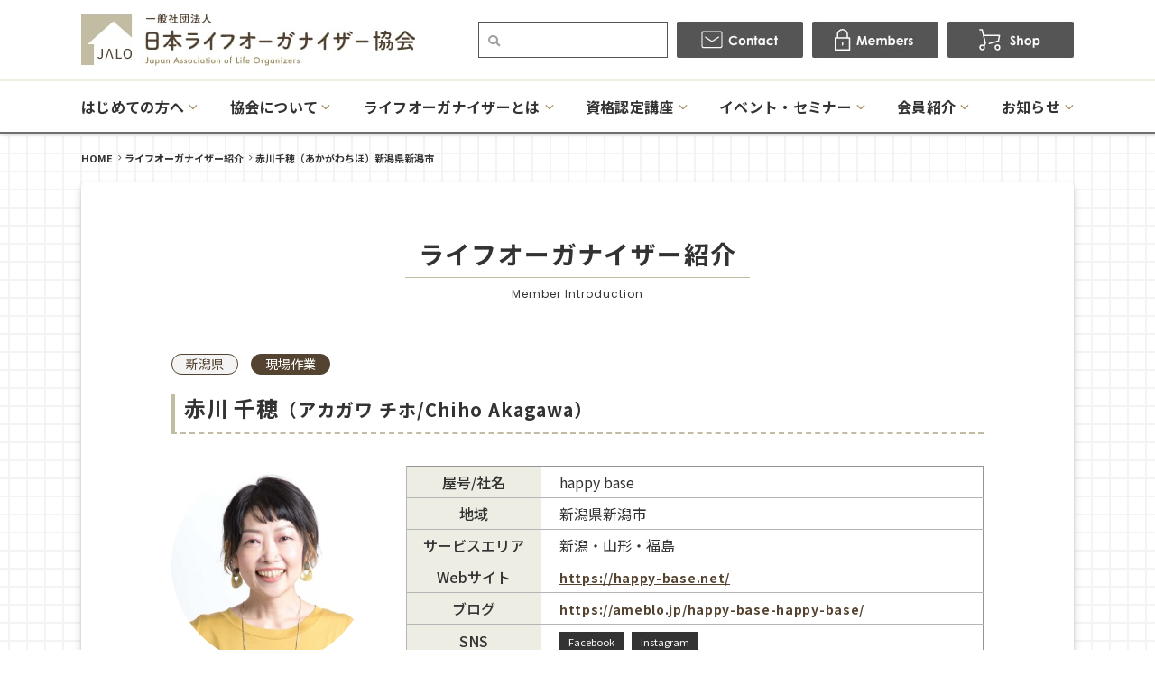

--- FILE ---
content_type: text/html; charset=UTF-8
request_url: https://jalo.jp/member/akagawa-chiho/
body_size: 8807
content:
<!doctype html>
<html>

<head>
    <meta charset="UTF-8">
    <meta name="viewport" content="width=device-width">
    <meta http-equiv="X-UA-Compatible" content="IE=edge">
    <meta name="format-detection" content="telephone=no">
    <title>  赤川千穂（あかがわちほ）新潟県新潟市 | 一般社団法人 日本ライフオーガナイザー協会</title>

    <!--meta-->
    <meta name="description" content="コンサルティング型片づけのプロ『ライフオーガナイザー®』を職業として確立し「もっと楽にもっと生きやすく」を実現、日本人の幸福度の向上を目指しています">

    <!--favicon-->
    <link rel="icon" href="/favicon/favicon_32.png" sizes="32x32" />
    <link rel="icon" href="/favicon/favicon_180.png" sizes="180x180" />
    <link rel="icon" href="/favicon/favicon_192.png" sizes="192x192" />
    <link rel="apple-touch-icon-precomposed" href="/favicon/favicon_180.png" />
    <meta name="msapplication-TileImage" content="/favicon/favicon_270.png" />

    <!--css-->
    <link href="https://use.fontawesome.com/releases/v5.2.0/css/all.css" rel="stylesheet">
    <link href="/css/reset.css" rel="stylesheet">
    <link href="/css/common.css?date=20211129" rel="stylesheet">
    <link href="/slick/slick.css" rel="stylesheet">
    <link href="/slick/slick-theme.css" rel="stylesheet">

    <!--js-->
    <script src="/js/jquery-1.11.3.min.js"></script>
    <script src="/js/common.js?date=20211124"></script>
    <script src="/js/fitie.js"></script>
    <script src="/js/jquery.matchHeight.js"></script>



    <meta property="og:site_name" content="一般社団法人 日本ライフオーガナイザー協会" />
    <meta property="og:locale" content="ja_JP" />
    <meta property="og:type" content="article">
    <meta property="og:title" content="  赤川千穂（あかがわちほ）新潟県新潟市 | 一般社団法人 日本ライフオーガナイザー協会">
    <meta property="og:description" content="コンサルティング型片づけのプロ『ライフオーガナイザー®』を職業として確立し「もっと楽にもっと生きやすく」を実現、日本人の幸福度の向上を目指しています">
    <meta property="og:url" content="https://jalo.jp/member/akagawa-chiho/">
    <meta property="og:image" content="https://jalo.jp/wordpress/wp-content/uploads/2017/08/1072_akagawa.chiho_.jpg">

<meta name='robots' content='max-image-preview:large' />
<link rel='dns-prefetch' href='//s.w.org' />
<link rel="https://api.w.org/" href="https://jalo.jp/wp-json/" /><link rel="canonical" href="https://jalo.jp/member/akagawa-chiho/" />
<link rel="alternate" type="application/json+oembed" href="https://jalo.jp/wp-json/oembed/1.0/embed?url=https%3A%2F%2Fjalo.jp%2Fmember%2Fakagawa-chiho%2F" />
<link rel="alternate" type="text/xml+oembed" href="https://jalo.jp/wp-json/oembed/1.0/embed?url=https%3A%2F%2Fjalo.jp%2Fmember%2Fakagawa-chiho%2F&#038;format=xml" />

<!-- BEGIN: WP Social Bookmarking Light HEAD --><script>
    (function (d, s, id) {
        var js, fjs = d.getElementsByTagName(s)[0];
        if (d.getElementById(id)) return;
        js = d.createElement(s);
        js.id = id;
        js.src = "//connect.facebook.net/ja_JP/sdk.js#xfbml=1&version=v2.7";
        fjs.parentNode.insertBefore(js, fjs);
    }(document, 'script', 'facebook-jssdk'));
</script>
<style type="text/css">.wp_social_bookmarking_light{
    border: 0 !important;
    padding: 10px 0 20px 0 !important;
    margin: 0 !important;
}
.wp_social_bookmarking_light div{
    float: left !important;
    border: 0 !important;
    padding: 0 !important;
    margin: 0 5px 0px 0 !important;
    min-height: 30px !important;
    line-height: 18px !important;
    text-indent: 0 !important;
}
.wp_social_bookmarking_light img{
    border: 0 !important;
    padding: 0;
    margin: 0;
    vertical-align: top !important;
}
.wp_social_bookmarking_light_clear{
    clear: both !important;
}
#fb-root{
    display: none;
}
.wsbl_facebook_like iframe{
    max-width: none !important;
}
.wsbl_pinterest a{
    border: 0px !important;
}
</style>
<!-- END: WP Social Bookmarking Light HEAD -->
<style type="text/css">
.no-js .native-lazyload-js-fallback {
	display: none;
}
</style>
				<style type="text/css" id="wp-custom-css">
			iframe.youtube-16-9 {
width: 100%;
height: auto;
aspect-ratio: >16 / 9;
max-width: 600px;
min-height:315px;
}		</style>
		<!-- Google Tag Manager -->
<script>(function(w,d,s,l,i){w[l]=w[l]||[];w[l].push({'gtm.start':
new Date().getTime(),event:'gtm.js'});var f=d.getElementsByTagName(s)[0],
j=d.createElement(s),dl=l!='dataLayer'?'&l='+l:'';j.async=true;j.src=
'https://www.googletagmanager.com/gtm.js?id='+i+dl;f.parentNode.insertBefore(j,f);
})(window,document,'script','dataLayer','GTM-58W2SVDP');</script>
<!-- End Google Tag Manager -->


<script>
  (function(i,s,o,g,r,a,m){i['GoogleAnalyticsObject']=r;i[r]=i[r]||function(){
  (i[r].q=i[r].q||[]).push(arguments)},i[r].l=1*new Date();a=s.createElement(o),
  m=s.getElementsByTagName(o)[0];a.async=1;a.src=g;m.parentNode.insertBefore(a,m)
  })(window,document,'script','https://www.google-analytics.com/analytics.js','ga');

  ga('create', 'UA-86864454-1', 'auto');
  ga('send', 'pageview');
</script>
<script>
  (function(i,s,o,g,r,a,m){i['GoogleAnalyticsObject']=r;i[r]=i[r]||function(){
  (i[r].q=i[r].q||[]).push(arguments)},i[r].l=1*new Date();a=s.createElement(o),
  m=s.getElementsByTagName(o)[0];a.async=1;a.src=g;m.parentNode.insertBefore(a,m)
  })(window,document,'script','//www.google-analytics.com/analytics.js','ga');

  ga('create', 'UA-48657828-1', 'jalo.jp');
  ga('send', 'pageview');
</script>

<script type="text/javascript">
  var _gaq = _gaq || [];
  _gaq.push(['_setAccount', 'UA-10529499-26']);
  _gaq.push(['_trackPageview']);

  (function() {
    var ga = document.createElement('script'); ga.type = 'text/javascript'; ga.async = true;
    ga.src = ('https:' == document.location.protocol ? 'https://ssl' : 'http://www') + '.google-analytics.com/ga.js';
    var s = document.getElementsByTagName('script')[0]; s.parentNode.insertBefore(ga, s);
  })();
</script>

<script>
  (function(i,s,o,g,r,a,m){i['GoogleAnalyticsObject']=r;i[r]=i[r]||function(){
  (i[r].q=i[r].q||[]).push(arguments)},i[r].l=1*new Date();a=s.createElement(o),
  m=s.getElementsByTagName(o)[0];a.async=1;a.src=g;m.parentNode.insertBefore(a,m)
  })(window,document,'script','//www.google-analytics.com/analytics.js','ga');

  ga('create', 'UA-61365246-1', 'auto');
  ga('send', 'pageview');
</script>

<!-- Google tag (gtag.js) -->
<script async src="https://www.googletagmanager.com/gtag/js?id=G-KQ34E2TPM9"></script>
<script>
  window.dataLayer = window.dataLayer || [];
  function gtag(){dataLayer.push(arguments);}
  gtag('js', new Date());

  gtag('config', 'G-KQ34E2TPM9');
</script>

<!-- Google tag (gtag.js) -->
<script async src="https://www.googletagmanager.com/gtag/js?id=G-HF0CEK0TVQ"></script>
<script>
  window.dataLayer = window.dataLayer || [];
  function gtag(){dataLayer.push(arguments);}
  gtag('js', new Date());

  gtag('config', 'G-HF0CEK0TVQ');
</script>

</head>

<body>
<!-- Google Tag Manager (noscript) -->
<noscript><iframe src="https://www.googletagmanager.com/ns.html?id=GTM-58W2SVDP"
height="0" width="0" style="display:none;visibility:hidden"></iframe></noscript>
<!-- End Google Tag Manager (noscript) -->
    <header>

        <div class="sp_head">
            <h1 class="s_logo">
                <a href="/"><img loading="lazy" src="/images/common/s_logo.png" srcset="/images/common/s_logo@2x.png 2x" alt="日本ライフオーガナイザー協会"></a>
            </h1>

            <div class="nav_btn">
                <div id="navToggle">
                    <div>
                        <span></span> <span></span> <span></span>
                    </div>
                </div>
            </div>

        </div>

        <div class="sp_box">
            <nav class="sp_nav">
                <ul>
                    <li><a href="/contact/"><img loading="lazy" src="/images/common/sp_btn_01.jpg" srcset="/images/common/sp_btn_01@2x.jpg 2x" alt="contact"></a><a href="https://www.jalomembers.com/login.html" target="_blank"><img loading="lazy" src="/images/common/sp_btn_02.jpg" srcset="/images/common/sp_btn_02@2x.jpg 2x" alt="members"></a><a href="/shop/"><img loading="lazy" src="/images/common/sp_btn_03.jpg" srcset="/images/common/sp_btn_03@2x.jpg 2x" alt="shop"></a>

                    <li>
                        <form name="" class="sp_searchbox" action="/">
                            <input name="s" class="in_search" type="text" placeholder="キーワード" />
                            <div class="sp_nav_btn_search"> <i class="fas fa-search"></i><input class="sp_submit" type="submit" name="" value="検索" /></div>
                        </form>
                    </li>

                    <li class="sub_nav"><span><a>はじめての方へ</a></span>
                        <ul class="sub_nav_list">
                            <li><a href="/first/">はじめての方へ</a></li>
                            <li><a href="/learn/">学びたい方</a></li>
                            <li><a href="/request/">頼みたい方</a></li>
                            <li><a href="/voice/">受講者の声</a></li>
                            <li><a href="/online-class/">オンライン講座について</a></li>
                            <li><a href="/qa/">Q&A</a></li>
                            <li><a href="/download/">資料ダウンロード</a></li>
                        </ul>
                    </li>
                    <li class="sub_nav"><span><a>協会について</a></span>
                        <ul class="sub_nav_list">
                            <li><a href="/about/">協会について</a></li>
                            <li><a href="/our-mission/">理念とミッション</a></li>
                            <li><a href="/strength/">JALOの特徴と強み</a></li>
                            <li><a href="/organization/">協会概要</a></li>
                            <li><a href="/csr/">CSR活動</a></li>
                            <li><a href="/staff/">役員・スタッフ</a></li>
                            <li><a href="/access/">アクセス</a></li>
                        </ul>
                    </li>
                    <li class="sub_nav"><span><a>ライフオーガナイザーとは</a></span>
                        <ul class="sub_nav_list">
                            <li><a href="/life-organizer/">ライフオーガナイザーとは</a></li>
                            <li><a href="/what/">どんな仕事？</a></li>
                            <li><a href="/difference/">他の資格との違い</a></li>
                            <li><a href="/support/">会員サポート</a></li>
                            <li><a href="/roadmap/">JALOロードマップ</a></li>
                            <li><a href="/program/">スキルアッププログラム</a></li>
                        </ul>
                    </li>
                    <li class="sub_nav"><span><a>資格認定講座</a></span>
                        <ul class="sub_nav_list">
                            <li><a href="/guidance/">資格認定講座</a></li>
                            <li><a href="/structure/">資格の構成</a></li>
                            <li><a href="/schedule/">開催スケジュール</a></li>
                            <li><a href="/intro/">入門講座</a></li>
                            <li><a href="/level2/">2級資格認定講座</a></li>
                            <li><a href="/level1/">1級資格認定講座</a></li>
                            <li><a href="/level1online/">1級資格認定講座オンライン</a></li>
                            <li><a href="/specialized/">専科講座</a></li>
                        </ul>
                    </li>
                    <li class="sub_nav"><span><a>イベント・セミナー</a></span>
                        <ul class="sub_nav_list">
                            <li><a href="/events/">イベント・セミナー</a></li>
                            <li><a href="/schedule/">開催スケジュール</a></li>
                            <li><a href="/schedule/cat3/seminar/">セミナー情報一覧</a></li>
                            <li><a href="/schedule/cat3/event/">イベント情報一覧</a></li>
                        </ul>
                    </li>
                    <li class="sub_nav"><span><a>会員紹介</a></span>
                        <ul class="sub_nav_list">
                            <li><a href="/member/">ライフオーガナイザー検索</a></li>
                            <li><a href="/certified-list/">認定講師一覧</a></li>
                            <li><a href="/member-list/">講師一覧</a></li>
                            <li><a href="/trainer-list/">認定トレーナー一覧</a></li>
                            <li><a href="/chapter-staff-list/">チャプタースタッフ一覧</a></li>
                            <li><a href="/staff-list/">本部スタッフ一覧</a></li>
                            <li><a href="/supporting-member/">法人・賛助会員</a></li>
                        </ul>
                    </li>
                    <li class="sub_nav"><span><a>お知らせ</a></span>
                        <ul class="sub_nav_list">
                            <li><a href="/news/">NEWS</a></li>
                            <li><a href="/blog/">JALO公式ブログ</a></li>
                            <li><a href="/tweets/">認定証発送</a></li>
                        </ul>
                    </li>
                    <li><a href="/agreement/">受講規約</a></li>
                    <li><a href="/privacy/">プライバシーポリシー</a></li>
                    <li><a href="/chart/">特定商取引法に基づく表記</a></li>
                    <li><a href="/membership-information/">協会入会案内</a></li>
                    <li><a href="https://katazukeshuno.com/" target="_blank">WEBマガジン</a></li>
                    <li><a href="/book/">書籍紹介</a></li>
                    <li><a href="/chapter/">チャプター活動</a></li>
                    <li><a href="/sitemap/">サイトマップ</a></li>
                    <li><a href="/english/">English</a></li>
                    <li><a href="/chinese/">中文</a></li>
                </ul>
            </nav>
        </div>


        <div class="head_inner">
            <div class="h_top">
                <div class="h_top_inner">
                    <h1><a href="/"><img loading="lazy" src="/images/common/logo.jpg" srcset="/images/common/logo@2x.jpg 2x" alt="日本ライフオーガナイザー協会"></a></h1>
                    <ul>
                        <li>
                            <div class="keyword btn-group">
                                <form name="cse" class="searchbox" action="/">
                                    <input name="s" class="search" placeholder="" type="text" />
                                </form>
                            </div>
                        </li>
                        <li><a href="/contact/"><img loading="lazy" src="/images/common/h_contact.jpg" srcset="/images/common/h_contact@2x.jpg 2x" alt="contact"></a></li>
                        <li><a href="https://www.jalomembers.com/login.html" target="_blank"><img loading="lazy" src="/images/common/h_members.jpg" srcset="/images/common/h_members@2x.jpg 2x" alt="members"></a></li>
                        <li><a href="/shop/"><img loading="lazy" src="/images/common/h_shop.jpg" srcset="/images/common/h_shop@2x.jpg 2x" alt="shop"></a></li>
                    </ul>
                </div>
            </div>

            <div class="top_scroll">
                <div class="top_scroll_inner">

                    <nav class="pc_nav">
                        <ul>
                            <li><a href="/"><img loading="lazy" src="/images/common/logo_a.jpg" srcset="/images/common/logo_a@2x.jpg 2x" alt="JALO"></a></li>
                            <li class="sub_hover"><a href="/first/">はじめての方へ</a>
                                <ul class="pc_sub_nav">
                                    <li><a href="/learn/">学びたい方</a></li>
                                    <li><a href="/request/">頼みたい方</a></li>
                                    <li><a href="/voice/">受講者の声</a></li>
                                    <li><a href="/online-class/">オンライン講座について</a></li>
                                    <li><a href="/qa/">Q&A</a></li>
                                    <li><a href="/download/">資料ダウンロード</a></li>
                                </ul>
                            </li>
                            <li class="sub_hover"><a href="/about/">協会について</a>
                                <ul class="pc_sub_nav">
                                    <li><a href="/our-mission/">理念とミッション</a></li>
                                    <li><a href="/strength/">JALOの特徴と強み</a></li>
                                    <li><a href="/organization/">協会概要</a></li>
                                    <li><a href="/csr/">CSR活動</a></li>
                                    <li><a href="/staff/">役員・スタッフ</a></li>
                                    <li><a href="/access/">アクセス</a></li>
                                </ul>
                            </li>
                            <li class="sub_hover"><a href="/life-organizer/">ライフオーガナイザーとは</a>
                                <ul class="pc_sub_nav">
                                    <li><a href="/what/">どんな仕事？</a></li>
                                    <li><a href="/difference/">他の資格との違い</a></li>
                                    <li><a href="/support/">会員サポート</a></li>
                                    <li><a href="/roadmap/">JALOロードマップ</a></li>
                                    <li><a href="/program/">スキルアッププログラム</a></li>
                                </ul>
                            </li>
                            <li class="sub_hover"><a href="/guidance/">資格認定講座</a>
                                <ul class="pc_sub_nav">
                                    <li><a href="/structure/">資格の構成</a></li>
                                    <li><a href="/schedule/">開催スケジュール</a></li>
                                    <li><a href="/intro/">入門講座</a></li>
                                    <li><a href="/level2/">2級資格認定講座</a></li>
                                    <li><a href="/level1/">1級資格認定講座</a></li>
                                    <li><a href="/level1online/">1級資格認定講座オンライン</a></li>
                                    <li><a href="/specialized/">専科講座</a></li>
                                </ul>
                            </li>
                            <li class="sub_hover"><a href="/events/">イベント・セミナー</a>
                                <ul class="pc_sub_nav">
                                    <li><a href="/schedule/">開催スケジュール</a></li>
                                    <li><a href="/schedule/cat3/seminar/">セミナー情報一覧</a></li>
                                    <li><a href="/schedule/cat3/event/">イベント情報一覧</a></li>
                                </ul>
                            </li>
                            <li class="sub_hover"><a href="/member/">会員紹介</a>
                                <ul class="pc_sub_nav">
                                    <li><a href="/member/">ライフオーガナイザー検索</a></li>
                                    <li><a href="/certified-list/">認定講師一覧</a></li>
                                    <li><a href="/member-list/">講師一覧</a></li>
                                    <li><a href="/trainer-list/">認定トレーナー一覧</a></li>
                                    <li><a href="/chapter-staff-list/">チャプタースタッフ一覧</a></li>
                                    <li><a href="/staff-list/">本部スタッフ一覧</a></li>
                                    <li><a href="/supporting-member/">法人・賛助会員</a></li>
                                </ul>
                            </li>
                            <li class="sub_hover"><a href="/news/">お知らせ</a>
                                <ul class="pc_sub_nav">
                                    <li><a href="/news/">NEWS</a></li>
                                    <li><a href="/blog/">JALO公式ブログ</a></li>
                                    <li><a href="/tweets/">認定証発送</a></li>
                                </ul>
                            </li>
                            <li><a href="/contact/"><img loading="lazy" src="/images/common/h_contact_a.jpg" srcset="/images/common/h_contact_a@2x.jpg 2x" alt="contact"></a><a href="https://www.jalomembers.com/login.html" target="_blank"><img loading="lazy" src="/images/common/h_members_a.jpg" srcset="/images/common/h_members_a@2x.jpg 2x" alt="members"></a><a href="/shop/"><img loading="lazy" src="/images/common/h_shop_a.jpg" srcset="/images/common/h_shop_a@2x.jpg 2x" alt="shop"></a></li>
                        </ul>
                    </nav>
                </div>
            </div>

        </div>

    </header>


    <div class="pan_list">
        <ul>
<!-- Breadcrumb NavXT 6.6.0 -->
<li><a href="https://jalo.jp">HOME</a></li><li><a href="https://jalo.jp/member/">ライフオーガナイザー紹介</a></li><li>赤川千穂（あかがわちほ）新潟県新潟市</li>        </ul>
    </div>

     <article class="main_cont_a shadow_box_a member_single">

         <div class="page_ttl_box">
             <h2 class="page_ttl"><strong>ライフオーガナイザー<br class="sp_on">紹介</strong><span>Member Introduction</span></h2>
         </div>

         <section class="box01">

             <p class="m_tag"><span class="tag_02">新潟県</span>
<span class="tag_03">現場作業</span></p>
             <h2 class="ttl_04"><span>赤川 千穂</span><small>（アカガワ チホ/Chiho Akagawa）</small></h2>

             <div class="inner01">

                 <div class="float_sb">
                     <div>
                         <div class="up_img"><img src="https://jalo.jp/wordpress/wp-content/uploads/2017/08/1072_akagawa.chiho_-382x400.jpg" alt="赤川 千穂"></div>
                     </div>

                     <table class="table_01">
                         <tr>
                             <th>屋号/社名</th>
                             <td>happy base</td>
                         </tr>
                         <tr>
                             <th>地域</th>
                             <td>新潟県新潟市</td>
                         </tr>
                         <tr>
                             <th>サービスエリア</th>
                             <td>新潟・山形・福島</td>
                         </tr>
                         <tr>
                             <th>Webサイト</th>
                             <td class="link_01"><a href="https://happy-base.net/" target="_blank">https://happy-base.net/</a></td>
                         </tr>
                         <tr>
                             <th>ブログ</th>
                             <td class="link_01"><a href="https://ameblo.jp/happy-base-happy-base/" target="_blank">https://ameblo.jp/happy-base-happy-base/</a></td>
                         </tr>
                         <tr>
                             <th>SNS</th>
                             <td>
                                 <div class="sns">
                                     <span>Facebook</span>
                                     <span>Instagram</span>
                                 </div>
                             </td>
                         </tr>
                         <tr>
                             <th>請負賠償責任保険</th>
                             <td>加入済み</td>
                         </tr>
                         <tr>
                             <th>年代</th>
                             <td>40代</td>
                         </tr>
                     </table>
                 </div>



             </div>

             <div class="inner02 tab_area">
                 <div class="dot_box">
                     <div class="item01"><span class="tag_01">作業支援30件以上</span></div>
                     <div class="item02"><span class="tag_01">オンライン可</span></div>
                 </div>
             </div>

             <div class="inner03">
                 <ul>
                     <li>
                         <h3 class="ttl_10">その他の資格など</h3>
                         <div class="list_02">
                             <p>骨格スタイルアドバイザー2級</p>
                         </div>
                     </li>
                 </ul>
             </div>

             <div class="inner04 border_box">
                 <h4 class="ttl_05"><span>プロフィール</span></h4>
                 <p>新潟県新潟市在住。<br />
代官山・新潟にて7年間のアパレル勤務。その後、専門学校にて学生就職指導を10年間行う。<br />
28歳までの片づけ苦手人生をライフオーガナイズに出会い、克服。学生指導、仕事においても利き脳を活かし、ライフオーガナイズを職場でも活かす。2015年独立起業し、5年間で100名以上にオリジナル講座・パーソナルサービスを提供。現在は「ファッション」と「お片づけ」の両面から「暮らしのスタイル作り」をお伝えしている。</p>
             </div>

             <div class="inner04 border_box">
                 <h4 class="ttl_05"><span>ライフオーガナイザーになったきっかけと現在の活動について</span></h4>
                 <p>28歳まで片づけ大嫌い人生の私。<br />
出産後に増えるモノ・母である自信の喪失・夫婦の危機を経験し、まずはスッキリした空間が欲しい！と片づけに向き合うことに。モノに向き合うだけでなく、人生観や価値観にも向き合うライフオーガナイズに魅力を感じ、学び始めた結果、片づけ嫌いを克服するとともにメンタル、自己受容、育児、夫婦間コミュニケーションに良い変化と大きな自分軸を持つことができました。<br />
この経験を踏まえ、自分スタイルの『在り方』・『生き方』を見つけられるお片づけをお伝えしています。わたしの強みである　「聴く・整理する・ステップを組む」を発揮してお客様それぞれのゴールを明確にし、具体的なスモールステップでアドバイス。また、異なった価値観の間の「ちょうどいい」を見つけるのが得意。二男子育児の経験から、自分の価値観も大事にしながら家族の得意を活かす方法をお伝えしています！アパレル経験・ファッションコンサル活動で培ったノウハウを活かしたクローゼット整理も人気メニュー。</p>
             </div>

             <div class="inner04 border_box">
                 <h4 class="ttl_05"><span>サービス内容</span></h4>
                 <p>■片づけコンサル＆プランシート付（オンライン）<br />
・8,800円（税込）／120分<br />
■片づけコンサル＆プランシート付（対面）<br />
・11,000円（税込）／120分<br />
■片づけ作業<br />
・5,500円（税込）／60分ごと<br />
※事前見積もりいたします。<br />
■オンライン　片づけレッスン（全4回）<br />
・15,000円（税込）／トータル180分<br />
　※40分単位でレッスン追加可能（￥4,000（税込）／40分）<br />
■骨格スタイル分析付きクローゼット整理<br />
・32,000円（税込）／5時間</p>
             </div>








             <div class="btn_04"><a href="https://happy-base.net/%e3%81%8a%e5%95%8f%e3%81%84%e5%90%88%e3%82%8f%e3%81%9b/" target="_blank" class="btn btn-border-shadow btn-border-shadow--color">このライフオーガナイザーに連絡する</a></div>

             <div class="btn_05"><a href="/member/"><img src="/images/common/return.jpg" srcset="/images/common/return@2x.jpg 2x" alt="return"></a></div>

         </section>

     </article>



    <footer>

        <div class="foot_inner">
            <div class="foot_l">
                <h2><a href="/"><img loading="lazy" src="/images/common/logo.jpg" srcset="/images/common/logo@2x.jpg 2x" alt="日本ライフオーガナイザー"></a></h2>

                <ul>
                    <li><a href="/agreement/">・受講規約</a></li>
                    <li><a href="/about/">・協会について</a></li>
                    <li><a href="/blog/">・JALO公式ブログ</a></li>
                    <li><a href="/chapter/">・チャプター活動</a></li>
                    <li><a href="/contact/">・お問い合わせ</a></li>
                    <li><a href="/privacy/">・プライバシーポリシー</a></li>
                    <li><a href="/membership-information/">・協会入会案内</a></li>
                    <li><a href="https://katazukeshuno.com/" target="_blank">・WEBマガジン</a></li>
                    <li><a href="/supporting-member/">・提携団体・法人・賛助会員</a></li>
                    <li><a href="/qa/">・Q&amp;A</a></li>
                    <li><a href="/chart/">・特定商取引法に基づく表記</a></li>
                    <li><a href="/access/">・アクセス</a></li>
                    <li><a href="/book/">・書籍紹介</a></li>
                    <li><a href="/download/">・資料ダウンロード</a></li>
                    <li><a href="/sitemap/">・サイトマップ</a></li>
                </ul>

            </div>
            <div class="foot_r">

                <div class="btn_03 en_font"><a href="/english/"><span>English</span></a></div>
                <div class="btn_03"><a href="/chinese/"><span>中文</span></a></div>
                <ul>
                    <li><a href="https://twitter.com/jalo_press" target="_blank">Twitter</a></li>
                    <li><a href="https://www.facebook.com/jalo2008" target="_blank">Facebook</a></li>
                    <li><a href="https://www.youtube.com/channel/UComo1TgqmYM4dkNHuFV8xBw" target="_blank">YouTube</a></li>
                    <li><a href="https://www.instagram.com/jalo_lifeorganizer/" target="_blank">Instagram</a></li>
                </ul>
            </div>
        </div>

    </footer>

    <div class="copy">Copyright 2008-2026 Japan Association of Life Organizers. All Rights Reserved.</div>

    <div id="page_top">
        <a href="#"><img loading="lazy" src="/images/common/pagetop.png" srcset="/images/common/pagetop@2x.png 2x" alt="TOPへ" /></a>
    </div>

<script type="text/javascript">
var $zoho=$zoho || {};$zoho.salesiq = $zoho.salesiq || {widgetcode:"00537154f25dd0743673f0c01e5bf9d84e7f0fc84f52fd7adaf34f4ef381e6e81a2010ab7b6727677d37b27582c0e9c4", values:{},ready:function(){}};var d=document;s=d.createElement("script");s.type="text/javascript";s.id="zsiqscript";s.defer=true;s.src="https://salesiq.zoho.com/widget";t=d.getElementsByTagName("script")[0];t.parentNode.insertBefore(s,t);d.write("<div id='zsiqwidget'></div>");
</script>


<!-- BEGIN: WP Social Bookmarking Light FOOTER -->    <script>!function(d,s,id){var js,fjs=d.getElementsByTagName(s)[0],p=/^http:/.test(d.location)?'http':'https';if(!d.getElementById(id)){js=d.createElement(s);js.id=id;js.src=p+'://platform.twitter.com/widgets.js';fjs.parentNode.insertBefore(js,fjs);}}(document, 'script', 'twitter-wjs');</script><!-- END: WP Social Bookmarking Light FOOTER -->
<script type="text/javascript">
( function() {
	var nativeLazyloadInitialize = function() {
		var lazyElements, script;
		if ( 'loading' in HTMLImageElement.prototype ) {
			lazyElements = [].slice.call( document.querySelectorAll( '.native-lazyload-js-fallback' ) );
			lazyElements.forEach( function( element ) {
				if ( ! element.dataset.src ) {
					return;
				}
				element.src = element.dataset.src;
				delete element.dataset.src;
				if ( element.dataset.srcset ) {
					element.srcset = element.dataset.srcset;
					delete element.dataset.srcset;
				}
				if ( element.dataset.sizes ) {
					element.sizes = element.dataset.sizes;
					delete element.dataset.sizes;
				}
				element.classList.remove( 'native-lazyload-js-fallback' );
			} );
		} else if ( ! document.querySelector( 'script#native-lazyload-fallback' ) ) {
			script = document.createElement( 'script' );
			script.id = 'native-lazyload-fallback';
			script.type = 'text/javascript';
			script.src = 'https://jalo.jp/wp-content/plugins/native-lazyload/assets/js/lazyload.js';
			script.defer = true;
			document.body.appendChild( script );
		}
	};
	if ( document.readyState === 'complete' || document.readyState === 'interactive' ) {
		nativeLazyloadInitialize();
	} else {
		window.addEventListener( 'DOMContentLoaded', nativeLazyloadInitialize );
	}
}() );
</script>
		<script type='text/javascript' src='https://jalo.jp/wp-includes/js/wp-embed.min.js' id='wp-embed-js'></script>

</body>
</html>

--- FILE ---
content_type: text/css
request_url: https://jalo.jp/css/common.css?date=20211129
body_size: 17087
content:
@charset "UTF-8";
@import url('https://fonts.googleapis.com/css2?family=Noto+Sans+JP:wght@400;500;700&display=swap');
@import url('https://fonts.googleapis.com/css2?family=Poppins:wght@300;400;500&display=swap');


/*
    box-shadow: 3px 3px 6px rgba(000, 000, 000, 0.2);

    box-shadow: 0 0 6px rgba(000, 000, 000, 0.2);

    font-family: 'Poppins', sans-serif;
*/
* {
    margin: 0;
    padding: 0;
}

body {
    font-family: 'Noto Sans JP', sans-serif;
    line-height: 1.7em;
    color: #333;
    font-size: 16px;
    min-width: 1140px;
    background-image: url("../images/common/bg_img.png");
    background-repeat: repeat;
}

p {
    line-height: 1.7em;
    color: #333;
    font-size: 16px;
}

a {
    text-decoration: none;
    color: #333;
    -webkit-transition: all 0.s ease;
    -moz-transition: all 0.3s ease;
    -o-transition: all 0.3s ease;
    transition: all 0.3s ease;
}

ul li {
    list-style-type: none;
    line-height: 1.4em;
}

img {
    border: 0;
    vertical-align: bottom;
}

a:hover {
    opacity: 0.7;
    -moz-opacity: 0.7;
    filter: alpha(opacity=70);

}

.txt_c {
    text-align: center !important;
}

.fw_b {
    font-weight: 700 !important;
}

.mb65 {
    margin-bottom: 65px !important;
}

.mb50 {
    margin-bottom: 50px !important;
}


/**************/

.float_sb {
    display: flex;
    justify-content: space-between;
}

.float_sa {
    display: flex;
    justify-content: space-around;
}

.float_ce {
    display: flex;
    justify-content: center;
}

.float_ft {
    display: flex;
    justify-content: flex-start;
}

.float_en {
    display: flex;
    justify-content: flex-end;
}


.float_a {
    display: flex;
    justify-content: space-between;
    margin-bottom: 30px;
}

.float_a > div,
.float_b > div {
    width: 420px;
}

.float_a .fa_l {
    order: 2;
}

.float_a .fa_l img {
    max-width: 100%;
}

.float_a .fa_r {
    order: 1;
    width: 420px;
}



.float_b {
    display: flex;
    justify-content: space-between;
    margin-bottom: 30px;
}

.float_b .fb_l img {
    max-width: 100%;
}

.float_b .fb_r {}

/*******************/

.pan_list {
    padding: 20px 0 0;
    width: 100%;
    margin-bottom: 20px;

}

.pan_list ul {
    width: 1120px;
    padding: 0 10px;
    margin: 0 auto;
    display: flex;
    justify-content: flex-start;
    flex-wrap: wrap;
    align-items: center;
}


.pan_list ul li {
    margin-right: 13px;
    display: block;
    color: #333333;
    font-size: 11px;
    font-weight: bold;
    line-height: 1.3em;
}



.pan_list ul li:last-child a {
    margin-right: 0;
    color: #333333;
    font-weight: bold;
}

.pan_list ul li a {
    position: relative;
    display: block;
    color: #333333;
    font-size: 11px;
    font-weight: bold;
}

.pan_list ul li a:after {
    content: "\f105";
    position: absolute;
    font-family: "Font Awesome 5 Free";
    font-weight: bold;
    top: 0;
    bottom: 0;
    margin: auto;
    right: -11px;
    font-size: 11px;
    -webkit-font-smoothing: antialiased;
    -webkit-text-stroke-color: #fff;
    -webkit-text-stroke-width: 1px
}

/*******************/

.page_ttl_box {
    text-align: center;
    margin-top: -40px;
    margin-bottom: 35px;
}

.page_ttl_box .page_ttl {
    text-align: center;
    display: inline-block;
    font-size: 28px;
    line-height: 1.4em;
    position: relative;
    padding-bottom: 20px;
    letter-spacing: 0.05em;
    color: #333333;

}

.page_ttl_box .page_ttl strong {
    border-bottom: 1px solid #C1BCA2;
    display: block;
    padding: 0 15px 6px;
}

.page_ttl_box .page_ttl span {
    font-family: 'Poppins', sans-serif;
    font-weight: 400;
    font-size: 12px;
    line-height: 1.4em;
    display: block;
    letter-spacing: 0.08em;
    margin-top: 10px;
}

.ttl_01 {
    font-size: 28px;
    line-height: 1.4em;
    text-align: center;
    position: relative;
    padding-bottom: 20px;
    margin-bottom: 40px;
    letter-spacing: 0.05em;
}

.ttl_01 span {
    font-family: 'Poppins', sans-serif;
    font-size: 300;
    font-size: 14px;
    line-height: 1.4em;
    display: block;
    letter-spacing: 0.05em;
    margin-top: 10px;
}

.ttl_01:after {
    content: "";
    position: absolute;
    left: 0;
    right: 0;
    margin: auto;
    bottom: 0;
    border-top: 4px solid #C1BCA2;
    height: 4px;
    width: 60px;
}


.ttl_02 {
    background-color: #F4F4F4;
    font-size: 22px;
    line-height: 1.4em;
    padding: 10px;
    display: flex;
    align-items: center;
    margin-bottom: 30px;
    letter-spacing: 0.05em;
    color: #333333;
    font-weight: 500;
}

.ttl_02 span {
    font-size: 12px;
    line-height: 1.3em;
    padding-left: 10px;
}




.ttl_03 {
    font-size: 28px;
    line-height: 1.4em;
    font-weight: 700;
    border-left: 4px solid #C1BCA2;
    padding-left: 15px;
    margin-bottom: 30px;
}

.ttl_03 span {
    font-size: 14px;
    display: block;
    line-height: 1.2em;
    margin-top: 5px;
}

.ttl_09 {
    font-size: 18px;
    font-weight: 700;
    line-height: 1.4em;
    margin-bottom: 10px;
    color: #333;
}

.ttl_10 {
    font-size: 16px;
    color: #333333;
    background-color: #EDEDE3;
    line-height: 1.3em;
    padding: 5px 10px;
    text-align: center;
    margin-bottom: 15px;
}

/*******************/
.en_font {
    font-family: 'Poppins', sans-serif;
    overflow-wrap: break-word;
    word-wrap: break-word;
    letter-spacing: 0.08em;
    font-weight: normal;

}

/*******************/
.btn_01 {
    width: 270px;
    margin: 35px auto 0;
}

.btn_01 .btn,
.btn_01 a.btn,
.btn_01 button.btn {
    font-size: 14px;
    font-weight: 500;
    line-height: 1.5;
    letter-spacing: 0 !important;
    position: relative;
    display: block;
    padding: 1rem 4rem;
    cursor: pointer;
    -webkit-user-select: none;
    -moz-user-select: none;
    -ms-user-select: none;
    user-select: none;
    -webkit-transition: all 0.3s;
    transition: all 0.3s;
    vertical-align: middle;
    text-decoration: none;
    color: #212529;
    border-radius: 0.5rem;
}

.btn_01 a.btn-border-shadow--color {
    background-image: url("../images/common/link_img.png") !important;
    background-position: 210px 12px !important;
    background-repeat: no-repeat !important;
    opacity: 1;
}

@media all and (-webkit-min-device-pixel-ratio: 1.5) {
    .btn_01 a.btn-border-shadow--color {
        background-image: url("../images/common/link_img@2x.png") !important;
        background-size: 40px 8px !important;
    }
}

.btn_01 a.btn-border-shadow {
    padding: calc(1.5rem - 16px) 0.5rem 1rem;
    background: #fff;
}

.btn_01 a.btn-border-shadow:before {
    position: absolute;
    top: -6px;
    left: -6px;
    width: 100%;
    height: 100%;
    content: "";
    -webkit-transition: all 0.3s ease;
    transition: all 0.3s ease;
    border: 1px solid #333;
    border-radius: 0.5rem;
}

.btn_01 a.btn-border-shadow:hover {
    padding: calc(1.5rem - 12px) 0.3rem;
    opacity: 1;
    background-position: 210px center !important;
    padding-right: 59px;
}

.btn_01 a.btn-border-shadow:hover:before {
    top: 0;
    left: 0;
}

.btn_01 a.btn-border-shadow--color {
    border-radius: 0;
    background: #EDEDE3;
    padding-right: 59px;
}

.btn_01 a.btn-border-shadow--color:before {
    border-radius: 0;
}



.btn_02 a {
    color: #333;
    font-size: 14px;
    line-height: 1.4em;
    border-bottom: 1px solid #333;
    padding-bottom: 5px;
    display: inline-block;

}

.btn_02 span {
    background-image: url("../images/common/link_img.png");
    background-position: right center;
    padding-right: 60px;
}

@media all and (-webkit-min-device-pixel-ratio: 1.5) {
    .btn_02 span {
        background-image: url("../images/common/link_img@2x.png");
        background-size: 40px 8px;
    }
}

.btn_03 {
    width: 170px;
    height: 32px;
}



.btn_03 a {
    color: #333;
    font-size: 14px;
    line-height: 1.4em;
    border: 1px solid #333;
    padding-bottom: 5px;
    display: inline-block;
    padding: 5px 10px;
    width: 170px;
    background-image: url("../images/common/link_img.png");
    background-position: 122px center;
}

@media all and (-webkit-min-device-pixel-ratio: 1.5) {
    .btn_03 a {
        background-image: url("../images/common/link_img@2x.png");
        background-size: 40px 8px;
    }
}

.btn_03 span {}

.btn_03 a:hover {
    background-color: #EDEDE3;
    opacity: 1;
}


.btn_04 {
    width: 100%;
    margin: 45px auto 0;
}

.btn_04 .btn,
.btn_04 a.btn,
.btn_04 button.btn {
    text-align: center;
    font-size: 20px;
    font-weight: 700;
    line-height: 1.5;
    letter-spacing: 0 !important;
    position: relative;
    display: block;
    padding: 1rem 4rem;
    cursor: pointer;
    -webkit-user-select: none;
    -moz-user-select: none;
    -ms-user-select: none;
    user-select: none;
    -webkit-transition: all 0.3s;
    transition: all 0.3s;
    vertical-align: middle;
    text-decoration: none;
    color: #212529;
    border-radius: 0.5rem;
}

.btn_04 a.btn-border-shadow--color {
    background-image: url("../images/common/link_img_l.png") !important;
    background-position: right 16px !important;
    background-repeat: no-repeat !important;
    opacity: 1;
}

@media all and (-webkit-min-device-pixel-ratio: 1.5) {
    .btn_04 a.btn-border-shadow--color {
        background-image: url("../images/common/link_img_l@2x.png") !important;
        background-size: 55px 8px !important;
    }
}

.btn_04 a.btn-border-shadow {
    padding: calc(1.5rem - 16px) 0.5rem 1rem;
    background: #fff;
}

.btn_04 a.btn-border-shadow:before {
    position: absolute;
    top: -6px;
    left: -6px;
    width: 100%;
    height: 100%;
    content: "";
    -webkit-transition: all 0.3s ease;
    transition: all 0.3s ease;
    border: 1px solid #333;
    border-radius: 0.5rem;
}

.btn_04 a.btn-border-shadow:hover {
    padding: calc(1.5rem - 12px) 0.3rem;
    opacity: 1;
    background-position: right 21px !important;
}

.btn_04 a.btn-border-shadow:hover:before {
    top: 0;
    left: 0;
}

.btn_04 a.btn-border-shadow--color {
    border-radius: 0;
    background: #EDEDE3;
}

.btn_04 a.btn-border-shadow--color:before {
    border-radius: 0;
}



/*******************/
.link_01 a,
.qa .faq_box dd a {
    line-height: 1.4em;
    color: #544330;
    font-size: 16px;
    font-weight: 700;
    text-decoration: underline;
    letter-spacing: 0.05em;
}



.link_02 span {
    position: relative;
    padding-left: 16px;
    font-weight: 700;

}

.link_02 span:after {
    content: "\f152";
    font-family: "Font Awesome 5 Free";
    left: 0;
    top: 3px;
    position: absolute;
    font-size: 16px;
    font-weight: normal;
    color: #9E8959;
}

.link_02 a {
    display: inline-block;
    color: #544330;
    position: relative;
    font-size: 16px;
    line-height: 1.4em;
    text-decoration: underline;
}


.link_03 a {
    font-size: 16px;
    position: relative;
    padding-right: 20px;
    color: #544330;
    font-weight: 700;
    text-decoration: underline;
}

.link_03 a:after {
    content: "\f24d";
    position: absolute;
    right: 0;
    font-family: "Font Awesome 5 Free";
    font-weight: bold;
    bottom: -3px;
    font-size: 16px;
}


.link_04 a {
    font-size: 16px;
    position: relative;
    padding-right: 20px;
    color: #544330;
    font-weight: 700;
    text-decoration: underline;
}

.link_04 a:after {
    font-size: 16px;
    content: "\f1c1";
    position: absolute;
    right: 0;
    font-family: "Font Awesome 5 Free";
    font-weight: bold;
    bottom: -4px;

}


/*******************/
.list_01 > li p {
    text-indent: -1.2em;
    padding-left: 19px;
    line-height: 1.5em;
    font-weight: normal;
    color: #333;
    margin-bottom: 8px;
}

.list_01 > li span {
    color: #9E8959;
}

.list_02 p {
    background-image: url("../images/common/icon_dot_02.png");
    padding-left: 18px;
    background-position: left 5px;
    line-height: 1.5em;
    margin-bottom: 10px;
    color: #432F2F;
}

@media all and (-webkit-min-device-pixel-ratio: 1.5) {
    .list_02 p {
        background-image: url("../images/common/icon_dot_02@2x.png");
        background-size: 16px 16px;
    }
}

/*******************/

.icon_01 span {
    margin-top: 3px;
    color: #333333;
    font-size: 18px;
    background-image: url("../images/common/icon_06.png");
    padding-left: 25px;
    font-weight: 700;
    background-position: left 3px;
    line-height: 1.5em;
    background-repeat: no-repeat;
}



@media all and (-webkit-min-device-pixel-ratio: 1.5) {
    .icon_01 span {
        background-image: url("../images/common/icon_06@2x.png");
        background-size: 22px 22px;
    }
}

.icon_02 {
    margin-top: 3px;
    color: #333333;
    font-size: 18px;
    background-image: url("../images/common/icon07.png");
    padding-left: 32px;
    padding-bottom: 5px;
    font-weight: 700;
    background-position: left 0;
    line-height: 1.4em;
    margin-bottom: 10px;
}


@media all and (-webkit-min-device-pixel-ratio: 1.5) {
    .icon_02 {
        background-image: url("../images/common/icon07@2x.png");
        background-size: 28px 28px;
    }
}

.icon_03 {
    position: relative;
    padding-bottom: 90px;
    border-bottom: 1px solid #EDEDE3;
}

.icon_03:after {
    background-image: url("../images/common/icon08.jpg");
    content: "";
    position: absolute;
    bottom: -20px;
    left: 0;
    right: 0;
    margin: auto;
    width: 24px;
    height: 28px;
}

.marker {
    background: linear-gradient(transparent 50%, #F4F4F4 0%);
}

/**************/

.main_cont {
    width: 1120px;
    padding: 0 10px;
    margin: auto;
}

.main_cont_a {
    width: 1100px;
    margin: 0 auto 100px;
}

.shadow_box {
    box-shadow: 0 0 6px rgba(000, 000, 000, 0.2);
    background-color: #fff;
    border-radius: 5px;
    padding: 100px 40px;
}

.shadow_box_a {
    box-shadow: 0 5px 10px rgba(000, 000, 000, 0.2);
    background-color: #fff;
    border-radius: 5px;
    padding: 100px;
}

/*******************/
.bnr_01 {
    text-align: center;
}

.bnr_01 img {
    box-shadow: 2px 2px 6px rgba(000, 000, 000, 0.3);
}


.tag_01 {
    display: inline-block;
    border-radius: 50px;
    padding: 2px 15px 3px;
    line-height: 1.2em;
    font-size: 14px !important;
    color: #544330;
    background-color: #fff;
    border: 1px solid #544330;
}

.tag_02 {
    display: inline-block;
    border-radius: 50px;
    padding: 2px 15px 3px;
    line-height: 1.2em;
    font-size: 14px !important;
    color: #544330;
    background-color: #F4F4F4;
    border: 1px solid #544330;
}

.tag_03 {
    display: inline-block;
    border-radius: 50px;
    padding: 2px 15px 3px;
    line-height: 1.2em;
    font-size: 14px !important;
    color: #fff;
    background-color: #544330;
    border: 1px solid #544330;
}

.tag_04 {
    display: inline-block;
    border-radius: 50px;
    padding: 2px 15px 3px;
    line-height: 1.2em;
    font-size: 14px !important;
    color: #fff;
    background-color: #9E8959;
    border: 1px solid #9E8959;
}

.tag_05 {
    display: inline-block;
    border-radius: 50px;
    padding: 2px 15px 3px;
    line-height: 1.2em;
    font-size: 14px !important;
    color: #9E8959;
    background-color: #fff;
    border: 1px solid #9E8959;
}


/***** エディター **************/
.editor {
    color: #333333;
    overflow: hidden;
}

.editor p {
    margin-bottom: 30px;
}

.editor h1,
.ttl_04 {
    border-left: 4px solid #C1BCA2;
    border-bottom: 2px dashed #C1BCA2;
    font-size: 24px;
    line-height: 1.3em;
    font-weight: 700;
    padding: 0 0 10px 10px;
    margin-bottom: 23px;
    letter-spacing: 0.03em;
}

.editor h2,
.ttl_05 {
    font-size: 24px;
    line-height: 1.3em;
    border-bottom: 2px solid #B5B5B5;
    font-weight: 700;
    margin-bottom: 25px;
    padding-bottom: 10px;
    letter-spacing: 0.03em;
    position: relative;
}

.editor h2:before,
.ttl_05:before {
    content: "";
    position: absolute;
    border-bottom: 2px solid #9E8959;
    width: 40px;
    height: 2px;
    bottom: -2px;
    left: 0;
}

.editor h3 {
    background-color: #F4F4F4;
    font-size: 22px;
    line-height: 1.3em;
    color: #333;
    padding: 5px 15px;
    font-weight: 700;
    letter-spacing: 0.03em;
    margin-bottom: 25px;
}

.editor h4,
.ttl_06 {
    font-size: 22px;
    line-height: 1.3em;
    font-weight: 500;
    letter-spacing: 0.03em;
    color: #544330;
    margin-bottom: 25px;
}

.editor h5,
.ttl_07 {
    font-size: 20px;
    line-height: 1.3em;
    font-weight: 700;
    letter-spacing: 0.03em;
    color: #544330;
    margin-bottom: 28px;
}

.editor h6 {
    font-size: 18px;
    line-height: 1.3em;
    font-weight: 700;
    letter-spacing: 0.03em;
    color: #9E8959;
    margin-bottom: 28px;
}


.editor a,
.table_01 a
 {
    text-decoration: underline;
    font-weight: bold;
    color: #544330;
    margin-bottom: 20px;
/*    display: block;*/
    font-size: 16px;
    line-height: 1.4em;
}

.editor strong {
    font-weight: bold;
    color: #900B0B;
}

.editor em {
    font-style: italic;
}

.editor ul,
.editor ol {
    margin-bottom: 20px;
}

.editor ol {
    counter-reset: li;
}

.editor ol li {
    list-style: none;
    padding-left: 17px;
    position: relative;
    margin-bottom: 5px;
}

.editor ol li:before {
    position: absolute;
    top: 0;
    left: 0;
    font-weight: bold;
    color: #9E8959;
    counter-increment: li;
    content: counter(li)'.';
}

.editor ul li {
    background-image: url("../images/common/icon_dot_02.png");
    background-position: left 4px;
    padding-left: 20px;
    margin-bottom: 8px;
}

@media all and (-webkit-min-device-pixel-ratio: 1.5) {
    .editor ul li {
        background-image: url("../images/common/icon_dot_02@2x.png");
        background-size: 16px 16px;
    }
}

.editor table,
.table_01 {
    border-collapse: collapse;
    width: 100%;
    margin-bottom: 30px;
    border: 1px solid #949494;
    word-break: break-all;
}

.editor table th,
.table_01 th {
    font-size: 16px;
    font-weight: 500;
    line-height: 1.4em;
    width: 23%;
    background-color: #EDEDE3;
    border-bottom: 1px solid #B5B5B5;
    border-left: 1px solid #B5B5B5;
    padding: 6px 10px;
}

.editor table td,
.table_01 td {
/*    font-size: 14px;*/
    line-height: 1.4em;
    background-color: #fff;
    border-left: 1px solid #B5B5B5;
    border-bottom: 1px solid #B5B5B5;
    padding: 6px 20px;
}



.editor .border_box,
.border_box {
    border: 1px solid #C1BCA2;
    padding: 30px 30px 10px;
    border-radius: 5px;
    margin-bottom: 30px;
}

.editor .dot_box,
.dot_box {
    border: 1px dashed #333333;
    padding: 30px 30px 10px;
    border-radius: 5px;
    margin-bottom: 30px;
}

.dot_box,
.border_box {
    padding: 25px 30px;
}

.dot_box {
    border-radius: 0;
}



.editor .btn_box {
    display: flex;
    flex-wrap: wrap;
    width: 75%;
    margin: 0 auto;
}

.editor .btn_box.col3 {
    width: 100%;
}

.editor img {
    height: auto;
    margin: 0px auto 15px;
    max-width: calc(100% - 14px);
    display: block;
}

.editor blockquote p:last-child {
    margin-bottom: 0;
}

.editor .aligncenter,
img.aligncenter {
    clear: both;
    display: block;
    margin-left: auto !important;
    margin-right: auto !important;
    text-align: center;
}

.editor .alignleft,
.editor img.alignleft {
    display: inline;
    float: left;
    margin-right: 24px;
    margin-bottom: 15px;
}

.editor .alignright,
.editor img.alignright {
    display: inline;
    float: right;
    margin-left: 24px;
    margin-bottom: 15px;
}

.editor img.alignleft,
.editor img.alignright,
.editor img.aligncenter {
    margin-bottom: 12px;
}

.editor .wp-caption {
    background: #f1f1f1;
    line-height: 18px;
    margin-bottom: 20px;
    max-width: 632px !important;
    padding: 4px;
    text-align: center;
}

.editor .wp-caption img {
    margin: 5px 5px 0;
}

.editor .wp-caption p.wp-caption-text {
    color: #888;
    font-size: 12px;
    margin: 5px;
}


.editor .paypal_btn form,
.editor .paypal_btn form p{
    display: inline-block;
    position: relative;
}
.editor .paypal_btn form:after{
    position: absolute;
    content: "";
    right: 7px;
    top: 0;
    bottom: 0;
    margin: auto;
    background-image: url("../images/common/icon_entry.png");
    width: 34px;
    height: 8px;
    
}
@media all and (-webkit-min-device-pixel-ratio: 1.5) {
    .editor .paypal_btn form:after{
        background-image: url("../images/common/icon_entry@2x.png");
        background-size: 34px 8px;
    }
}

.editor .paypal_btn form:before{
    position: absolute;
    content: "";
    background-image: url("../images/common/icon_entry_l.png");
    width: 19px;
    height: 16px;
    bottom: 0;
    top: 0px;
    left: 10px;
    margin: auto;
    z-index: 500;

}
@media all and (-webkit-min-device-pixel-ratio: 1.5) {
    .editor .paypal_btn form:before{
        background-image: url("../images/common/icon_entry_l@2x.png");
        background-size: 19px 16px;
    }
}
.editor .paypal_btn form input[type="submit"] {
    background-color: #8B8B8B;
    color: #fff;
    font-weight: 700;
    font-size: 14px;
    padding: 9px 50px 7px 35px;
    cursor: pointer;
    position: relative;
    display: inline-block;
    white-space: normal;
    line-height: 1.4em;
}

.editor .paypal_btn form input[type="submit"]:hover {
    background-color: #444;
}
.editor .paypal_btn form input[type="submit"]:focus{
    outline: 0 !important;
}

.editor .w_b_box {
    margin-right: 5px;
}

.editor .w_b_img {
    max-width: 100%;
}

.editor .w_b_name {
    margin-top: 10px !important;
}

.editor .w_b_space {
    height: 15px;
}

.editor .w_b_talk:before {
    top: auto;
    bottom: 13px;
}

.editor .w_b_talk:after {
    top: auto;
    bottom: 14px;
}

.editor .w_b_talk_L {
    margin: 0 10px 0 20px;
}

.editor .w_b_talk_R {
    margin: 0 20px 0 10px;
}


.editor .w_b_line_L {
	margin-right: 10px;
}

.editor .w_b_line_R {
	margin-right: 10px;
}


.editor .w_b_wrap_line .w_b_space {
    height: 4px !important;
}

.editor .w_b_wrap_line .w_b_name {
    margin-top: 0 !important;
    margin-bottom: 5px;
}


.editor .w_b_wrap_line .w_b_line:before {
    top: auto;
    bottom: -6px;
    left: -10px;
    transform: rotate(30deg);
}

.editor .w_b_wrap_line .w_b_line {
    margin-left: 15px;
}


.editor .w_b_wrap_line .w_b_line_R:before {
    right: -10px;
    left: auto;
    -webkit-transform: rotate(140deg);
    transform: rotate(140deg);
}

.bnr_entry{
    max-width: 420px;
    margin: 0 auto 30px;
}
.bnr_entry:hover{
    opacity: 0.8;
}
.bnr_entry img{
    width: 100%;
    max-width: 420px;
}


.post_date {
	font-size: 13px;
	text-align: left;
	color: #999;
	margin-bottom: 5px;
}


@media (max-width: 767px) {
    .editor p {
        margin-bottom: 20px;
    }

    .editor h1 {
        font-size: 23px;
    }

    .editor h2,
    .editor h3,
    .editor h4 {
        font-size: 21px;
    }

    .editor table td {
        padding: 6px 10px;
    }

    .editor .border_box,
    .editor .dot_box {
        padding: 20px 15px 10px;
    }

    .editor .btn_01 {
        width: 230px;
    }

    .editor .btn_01 a.btn-border-shadow--color {
        background-position: 190px 16px !important;
        background-image: url("../images/common/s_link_img.png") !important;
        background-repeat: repeat;
    }

    @media all and (-webkit-min-device-pixel-ratio: 1.5) {
        .editor .btn_01 a.btn-border-shadow--color {
            background-image: url("../images/common/s_link_img@2x.png") !important;
            background-size: 24px 5px !important;
        }
    }

    .editor .btn_01 a.btn-border-shadow:hover {
        background-position: 190px 20px !important;
    }


}

/*******************/
.head_inner {
    border-bottom: 2px solid #707070;
    box-shadow: 3px 0 6px rgba(000, 000, 000, 0.2);
    background-color: #fff;
}

.h_top {
    border-bottom: 2px solid #EDEDE3;
    padding: 15px 0;
}

.h_top_inner {
    width: 1120px;
    padding: 0 10px;
    margin: auto;
    display: flex;
    align-items: center;
}

.h_top_inner h1 {
    margin-right: auto;
}

.h_top_inner ul {
    display: flex;
    align-items: center;
}

.h_top_inner ul li {
    margin-left: 10px;
}


.h_top_inner .keyword {
    background-color: #fff;
    padding: 8px 0 6px 28px;
    right: 0;
    z-index: 2500;
    height: 40px;
    width: 210px;
    font-size: 13px;
    color: #9FA0A0;
    position: relative;
    border: 1px solid #555555;
}

.h_top_inner .keyword:before {
    content: "\f002";
    font-family: "Font Awesome 5 Free";
    position: absolute;
    left: 10px;
    top: 10px;
    font-weight: bold;
    font-size: 13px;
}

.h_top_inner .search {
    display: inline;
    outline: 0;
    border: none;
    width: 155px;
}

.h_top_inner .searchbox input {
    font-size: 13px;
    line-height: 1.8em;
}



.pc_nav > ul {
    width: 1120px;
    padding: 0 10px;
    margin: auto;
    display: flex;
    justify-content: space-between;
}

.pc_nav > ul > li {
    position: relative;
}

.pc_nav > ul > li > a {
    margin: 0 0;
    padding-bottom: 41px;
    letter-spacing: 0.02em;
    position: relative;
    font-size: 16px;
    font-weight: 700;
    padding: 17px 0;
    display: block;
}




.pc_nav > ul > li:first-child,
.pc_nav > ul > li:nth-child(9),
.pc_nav > ul > li:nth-child(10),
.pc_nav > ul > li:last-child {
    display: none;
}




/*******************/




.pc_sub_nav {
    border-top: 1px solid #707070;
    display: none;
    position: absolute;
    z-index: 1000;
    background-color: #555555;
    left: 0;
    right: 0;
    top: 57px;
    width: 200px;
    margin: auto;
    border-radius: 0 0 5px 5px / 0 0 5px 5px;
    box-shadow: 0 0 6px rgba(000, 000, 000, 0.2);
}

.pc_sub_nav > li {
    text-align: left;
    border-top: 1px dashed #fff;
}

.pc_sub_nav > li:first-child {
    border-top: 0;
}


.pc_sub_nav > li a {
    font-size: 14px !important;
    display: block;
    position: relative;
    padding: 4px 5px 4px 3px !important;
    color: #fff;
    font-weight: bold;
    text-align: center;
    letter-spacing: 0 !important;

}


.sub_hover {
    background-image: url("../images/common/nav_icon.png");
    background-position: right 26px;
    background-repeat: no-repeat;
    padding-right: 15px;
}

@media all and (-webkit-min-device-pixel-ratio: 1.5) {
    .sub_hover {
        background-image: url("../images/common/nav_icon@2x.png");
        background-size: 10px 6px;
    }
}


.pc_nav > ul > li:nth-child(2) .pc_sub_nav{
    left: -40px;
}
.pc_nav > ul > li:nth-child(3) .pc_sub_nav,
.pc_nav > ul > li:nth-child(5) .pc_sub_nav{
    left: -50px;
}
.pc_nav > ul > li:nth-child(6) .pc_sub_nav{
    left: -30px;
}
.pc_nav > ul > li:nth-child(7) .pc_sub_nav,
.pc_nav > ul > li:nth-child(8) .pc_sub_nav{
    left: -60px;
}
/**** top_scroll
*******************************************/

.is-show .logo_scroll {
    display: block;
    padding: 20px 20px 20px 0;
}

.top_scroll_inner {
    margin: 0 auto;
    position: relative;
}

.is-show .head_cont {
    padding: 0 15px;
}

.clone-nav {
    position: fixed;
    top: 0;
    left: 0;
    right: 0;
    max-width: 100%;
    padding: 0;
    margin: 0 auto;
    transform: translateY(-200%);
    background-color: #fff;
    z-index: 10000;
    transition: transform 0.3s;
    border-bottom: 2px solid #707070;
    box-shadow: 3px 0 6px rgba(000, 000, 000, 0.2);
    min-width: 1110px;
}


.pc_scroll_btn {
    display: none;
}

.is-show .pc_scroll_btn {
    display: block;
    z-index: 10000;
    margin-top: 8px;
}

.is-show {
    transform: translateY(0);
    min-width: 1140px;
}

.is-show .top_scroll_inner {}

.is-show .pc_nav > ul {
    padding-right: 5px;
    align-items: center;
}

.is-show .pc_nav > ul > li > a {
    margin: 0;
}

.is-show .pc_nav > ul > li:first-child,
.is-show .pc_nav > ul > li:nth-child(9),
.is-show .pc_nav > ul > li:nth-child(10),
.is-show .pc_nav > ul > li:last-child {
    display: block;
}

.is-show .pc_nav > ul > li:nth-child(9) a,
.is-show .pc_nav > ul > li:nth-child(10) a,
.is-show .pc_nav > ul > li:last-child a {
    display: block;
    padding: 4px 0;
}

.is-show .pc_nav > ul > li:last-child {
    display: flex;
}

.is-show .pc_nav > ul > li:last-child a {
    margin: 0 0 0 5px;
}

.is-show .pc_nav > ul > li:first-child a {
    padding: 4px 0;
}

.is-show .pc_nav > ul > li > a {
    padding: 17px 0;
    font-size: 14px;
}

.is-show .pc_sub_nav {
    border-top: 2px solid #707070;
}




/**** sp_nav **************************/


.sp_head {
    width: 100%;
    height: 55px;
    position: fixed;
    background: #FFFEFE;
    z-index: 99999;
    top: 0;
    display: none;
    border-bottom: 2px solid #555555;
    box-shadow: 0 0 6px rgba(000, 000, 000, 0.2);
}

.sp_box {
    position: fixed;
    height: 100%;
    z-index: 20000;
    background-color: rgba(0, 0, 0, 0.55);
    top: 48px;
    width: 100%;
    display: none;
}

.sp_nav {
    display: none;
    position: absolute;
    top: 7px;
    right: -100%;
    width: 100%;
    overflow-y: scroll;
    height: calc(100% - 60px) !important;
}

.sp_nav > ul {
    width: 90%;
    margin: 0 0 0 10%;
    background-color: #fff;
    z-index: 20000;
    height: 100vh;
}

.sp_nav > ul > li {
    width: 100%;
    border-bottom: 1px solid #544330;
    line-height: 1.4em;
    background-color: #fff;
}

.sp_nav > ul > li > a,
.sub_nav {
    color: #544330;
    padding: 14px 20px 12px 25px;
    display: block;
    font-weight: 700;
    font-size: 17px;
    position: relative;
}

.sp_nav > ul > li:first-child {
    text-align: center;
    background-color: #F0F0F0;
    display: flex;
    justify-content: center;

}

.sp_nav > ul > li:first-child a {
    display: inline-block;
    padding: 20px 5px;
}

.sp_nav > ul > li:first-child > a:after {
    content: "";
}

.sp_nav > ul > li:nth-child(2) {
    padding: 5px 10px;
}

.sp_nav > ul > li:nth-child(2) span {
    font-size: 30px;
    font-weight: 700;
    display: block;
    margin-top: 5px;
    color: #544330;
}

.sp_nav > ul > li:nth-child(2) span{
    color: #fff !important;
}



.sp_nav > ul > li > a:after,
.sub_nav:after {
    content: "\f105";
    font-family: "Font Awesome 5 Free";
    position: absolute;
    left: 10px;
    top: 15px;
    -webkit-font-smoothing: antialiased;
    -webkit-text-stroke-color: #fff;
    -webkit-text-stroke-width: 1px
}

.sub_nav {
    padding: 0 0 5px 0;
}

.sub_nav > span {
    display: block;
    padding: 15px 20px 10px 25px;
}

.sub_nav > span a {
    color: #544330;
}


.sub_nav_list {
    display: none;

}

.sub_nav_list > li a {
    color: #544330;
    padding: 5px 5px 5px 44px;
    display: block;
    font-weight: normal;
}

.sub_nav_list > li:last-child {
    margin-bottom: 10px;
}



.s_nav_open {
    position: relative;
}

.sub_nav > span:before {
    content: "\f107";
    font-family: "Font Awesome 5 Free";
    position: absolute;
    right: 10px;
    top: 17px;
}

.sub_nav .s_nav_open:before {
    content: "\f106";
    font-family: "Font Awesome 5 Free";
    position: absolute;
    right: 10px;
    top: 17px;
}

.sp_nav .btn_01 {
    margin-top: 20px;
    background-color: transparent;
    border: 0;
}

.sp_nav .btn_01 a {
    width: 230px;
    border-radius: 50px;
    background-color: #fff;
    font-size: 16px;
    padding: 5px 20px;
    color: #9E8959;
    font-weight: 500;
    border: 1px solid #9E8959;
    display: inline-block;
}

.sp_nav .btn_01 a:hover {
    border: 1px solid #9E8959;
    background-color: #9E8959;
    color: #fff;
}



/**** バーガーメニュー
*******************************************/

#navToggle {
    display: block;
    position: fixed;
    right: 10px;
    top: 8px;
    width: 40px;
    height: 40px;
    cursor: pointer;
    z-index: 1000000;
    background-color: #555555;
    border-radius: 200px;
    padding: 10px;

}

#navToggle:after {
    content: "MENU";
    font-size: 10px;
    color: #fff;
    position: absolute;
    font-weight: normal;
    text-align: center;
    width: 30px;
    left: 0;
    right: 0;
    margin: 0 auto;
    bottom: 6px;
    letter-spacing: -0.01em;
    line-height: 1em;
}

#navToggle div {
    position: relative;
}

#navToggle span {
    display: block;
    position: absolute;
    /*#navToggle div に対して*/
    width: 100%;
    border-bottom: solid 1px #fff;
    -webkit-transition: .35s ease-in-out;
    -moz-transition: .35s ease-in-out;
    transition: .35s ease-in-out
}

#navToggle span:nth-child(1) {
    top: 0;
    width: 100%;
}

#navToggle span:nth-child(2) {
    top: 5px;
    width: 100%;
}

#navToggle span:nth-child(3) {
    top: 10px;
    width: 100%;
}

.openNav #navToggle span:nth-child(1) {
    top: 10px;
    width: 100%;
    -webkit-transform: rotate(-45deg);
    -moz-transform: rotate(-45deg);
    transform: rotate(-45deg);
    right: 0px;
}


/*2番目と3番目のspanを45度に*/

.openNav #navToggle span:nth-child(2),
.openNav #navToggle span:nth-child(3) {
    right: 0px;
    top: 10px;
    width: 100%;
    -webkit-transform: rotate(45deg);
    -moz-transform: rotate(45deg);
    transform: rotate(45deg);
}

.openNav #navToggle:after {
    content: "";
    text-align: center;
    margin: 0 auto;
    width: 40px;
    left: 0;
    right: 0;
}

.s_logo {
    position: absolute;
    left: 10px;
    top: 11px;
    bottom: 0;
    margin: auto;
}

.s_logo img {
    max-width: 184px;
    min-width: 184px;
    width: 100%;
}



/*******************/
.top_mv_area {
    padding: 40px 40px 0 120px;
    background-color: #fff;
}

.top_mv_area .slick img {
    width: 100%;
}

.slick-dots {
    width: 200px !important;
    bottom: 65px !important;
    right: 26%;
}

.slick-initialized .slick-slide {
    position: relative;
}

.slick-dots li button:before {
    opacity: 1 !important;
    border: 1px solid #fff;
    content: "" !important;
    background-color: #fff;
    border-radius: 50px;
    width: 14px !important;
    height: 14px !important;
}

.slick-dots li.slick-active button:before {
    opacity: 1 !important;
    color: #000 !important;
    border: 1px solid #fff;
    background-color: #000;
}

.slick-dotted.slick-slider {
    margin-bottom: 0 !important;
}





.top .box01 {
    padding-bottom: 90px;
    padding-top: 80px;
    background-color: #fff;
    border-bottom: 2px solid #EDEDE3;
}

.top .box01 ul {
    display: flex;
    justify-content: space-between;
}

.top .box01 ul li {
    overflow: hidden;
    max-width: 340px;
}

.top .box01 h2 {
    font-size: 28px;
    font-weight: 700;
    line-height: 1.3em;
    margin-bottom: 7px;
    letter-spacing: 0.1em;

}

.top .box01 h2 span {
    background-image: url("../images/common/icon01.png");
    padding-right: 25px;
    background-position: right 10px;
}

@media all and (-webkit-min-device-pixel-ratio: 1.5) {
    .top .box01 h2 span {
        background-image: url("../images/common/icon01@2x.png");
        background-size: 17px 26px;
    }
}

.top .box01 ul li:nth-child(2) h2 span {
    background-image: url("../images/common/icon02.png");
}

@media all and (-webkit-min-device-pixel-ratio: 1.5) {
    .top .box01 ul li:nth-child(2) h2 span {
        background-image: url("../images/common/icon02@2x.png");
        background-size: 24px 27px;
    }
}

.top .box01 ul li:nth-child(3) h2 span {
    background-image: url("../images/common/icon03.png");
}

@media all and (-webkit-min-device-pixel-ratio: 1.5) {
    .top .box01 ul li:nth-child(3) h2 span {
        background-image: url("../images/common/icon03@2x.png");
        background-size: 15px 27px;
    }
}

.top .box01 h3,
.ttl_08 {
    font-size: 14px;
    color: #555555;
    font-weight: 400;
    letter-spacing: 0.05em;

    background-position: 90px 13px;
    margin-bottom: 20px;
}

.top .box01 h3 span,
.ttl_08 span {
    position: relative;
}

.top .box01 h3 span:after,
.ttl_08 span:after {
    position: absolute;
    content: "";
    background-image: url("../images/common/ttl_line.png");
    background-repeat: no-repeat;
    top: 11px;
    right: -250px;
    width: 240px;
    height: 2px;
    margin: auto;
}

@media all and (-webkit-min-device-pixel-ratio: 1.5) {

    .top .box01 h3 span:after,
    .ttl_08 span:after {
        background-image: url("../images/common/ttl_line@2x.png");
        background-size: 240px 2px;
    }
}

.top .box01 ul li p {
    margin-bottom: 40px;
}

.top .box01 .img_01 {
    margin-bottom: 20px;
}

.top .box01 .btn_01 {
    margin: auto;
}


.top .box02 {
    padding: 100px 0;
    border-bottom: 2px solid #EDEDE3;
}

.top .box02 .bnr_01 {
    margin-bottom: 30px;
}

.top .box02 .main_cont > p {
    text-align: center;
}

.top .box02 .main_cont > ul {
    display: flex;
    justify-content: space-between;
    flex-wrap: wrap;
    margin-top: 55px;
}

.top .box02 .main_cont > ul > li {
    max-width: 490px;
    width: 100%;
    border: 1px solid #C1BCA2;
    padding-bottom: 10px;
}

.top .box02 .main_cont > ul > li .ttl_area {
    background-color: #EDEDE3;
    background-image: url("../images/common/icon05.png");
    background-position: center right;
    padding: 17px 40px 9px;
}

@media all and (-webkit-min-device-pixel-ratio: 1.5) {
    .top .box02 .main_cont > ul > li .ttl_area {
        background-image: url("../images/common/icon05@2x.png");
        background-size: 61px 46px;
    }
}

.top .box02 .main_cont > ul > li:last-child .ttl_area {
    background-image: url("../images/common/icon06.png");
}

@media all and (-webkit-min-device-pixel-ratio: 1.5) {
    .top .box02 .main_cont > ul > li:last-child .ttl_area {
        background-image: url("../images/common/icon06@2x.png");
        background-size: 61px 46px;
    }
}

.top .box02 .main_cont > ul > li h3 {
    display: flex;
    align-items: center;
    font-size: 24px;
    font-weight: 700;
    line-height: 1.3em;
    margin-bottom: 5px;

    letter-spacing: 0.1em;
}

.top .box02 .main_cont > ul > li h3 span {
    font-size: 48px;
    font-family: 'Poppins', sans-serif;
    font-weight: 400;
    margin-right: 5px;
}




.top .box02 ul li .en_font {
    font-size: 14px;
    color: #555555;
    font-weight: 300;
}


.top .box02 .main_cont > ul > li.box_level2_large {
	max-width: 100%;
	margin-bottom: 70px;
}

.top .box02 .main_cont > ul > li.box_level2_large .ttl_area {
	text-align: center;
}

.top .box02 .main_cont > ul > li.box_level2_large .inner_02 {
	display: flex;
	justify-content: space-between;
}

.top .box02 .main_cont > ul > li.box_level2_large .inner_02 .box_level2_l {
	width: 48%;
}
.top .box02 .main_cont > ul > li.box_level2_large .inner_02 .box_level2_r {
	width: 48%;
}
.top .box02 .main_cont > ul > li.box_level2_large .inner_02 .box_level2_r ul {
	margin-top: 0;
}
.top .box02 .main_cont > ul > li.box_level2_large .box_level2_ttl {
	display: inline-block;
	margin: 0 auto;
}
.top .box02 .main_cont > ul > li.box_level2_large .box_level2_ttl {
    background-image: url("../images/common/icon04.png");
    background-position: center right;
    padding: 17px 90px 9px 65px;
}

@media all and (-webkit-min-device-pixel-ratio: 1.5) {
    .top .box02 .main_cont > ul > li.box_level2_large .box_level2_ttl {
        background-image: url("../images/common/icon04@2x.png");
        background-size: 61px 46px;
    }
}

.top .box02 .main_cont > ul > li.box_level2_large .ttl_area {
	padding: 0;
	background-image: none !important;
}

.top .box02 .main_cont > ul > li.box_level2_large .box_level2_ttl h3,
.top .box02 .main_cont > ul > li.box_level2_large .box_level2_ttl h4 {
	text-align: left;
}


.top .box02 .inner_02 {
    padding: 30px;
}

.top .box02 .inner_02 h4 {
    font-size: 18px;
    font-weight: 700;
    line-height: 1.4em;
    margin-bottom: 20px;
}

.top .box02 .main_cont > ul > li ul {
    border-top: 1px solid #C1BCA2;
    padding: 25px 0;
    margin-top: 33px;
    border-bottom: 1px solid #C1BCA2;
}

.top .box02 .main_cont > ul > li ul > li {
    padding: 6px 10px;


}

.top .box02 .main_cont > ul > li ul > li:nth-child(odd) {
    background-color: #F4F4F4;
}

.top .box02 .main_cont > ul > li ul > li a {
    font-size: 16px;
    color: #544330;
    padding-right: 5px;
}

.top .box02 .main_cont > ul > li ul > li a:hover {
    color: #9E8959;
}

.top .box02 .main_cont > ul > li ul > li span {
    border-radius: 50px;
    background-color: #9E8959;
    color: #fff;
    font-size: 14px;
    line-height: 1em;
    padding: 2px 15px 3px;
    display: inline-block;
}

.top .box02 .main_cont .inner_02 .btn_02 {
    text-align: right;
    margin-top: 20px;
}


.top .box03 {
    background-color: #F7F7F7;
    padding: 100px 0;
}


.top .box03 .ttl_img {
    text-align: center;
    margin-bottom: 15px;
}

.top .box03 ul {
    display: flex;
    flex-wrap: wrap;
    justify-content: space-between;
    margin-top: 120px;
}

.top .box03 ul li {
    max-width: 340px;
    background-color: #fff;
    box-shadow: 0 0 6px rgba(000, 000, 000, 0.2);
    padding: 30px;
    margin-bottom: 150px;
    border-radius: 5px;

}

.top .box03 ul li .box03_img01 {
    text-align: center;
    width: 145px;
    height: 145px;
    margin: 0 auto 15px;
    border-radius: 80px;
    overflow: hidden;
    display: block;
    margin-top: -100px;
}

.top .box03 ul li .box03_img01 img {
    height: 145px;
    width: 100%;
    object-fit: cover;
    font-family: "object-fit:cover;";
    border-radius: 200px;
}


.top .box03 ul li p {
    margin-bottom: 15px;
}

.top .box03 ul li h3 {
    font-size: 20px;
    line-height: 1.3em;
    margin-bottom: 20px;
    text-align: center;
}

.top .box03 ul li h3 span {
    display: block;
    font-size: 14px;
    line-height: 1.3em;
    margin-top: 7px;
}


.top .box03 ul li h4 {
    text-align: center;
    font-weight: 400;
    line-height: 1.7em;
    padding-bottom: 30px;
    background-image: url("../images/common/icon_dot.png");
    background-position: center bottom;
    margin-bottom: 20px;
}

@media all and (-webkit-min-device-pixel-ratio: 1.5) {
    .top .box03 ul li h4 {
        background-image: url("../images/common/icon_dot@2x.png");
        background-size: 12px 12px;
    }
}

.top .box03 ul li .btn_03 {
    margin-top: 30px;
}


.top .box03 .txt_c {
    margin-top: -110px;
}


.top .box04 {
    padding: 100px 0;
    background-color: #fff;
}

.top .box04 .bnr_02 {
    text-align: center;
}

.top .box04 .bnr_02 img {
    box-shadow: 0 0 6px rgba(000, 000, 000, 0.2);
}



.top .box05 {
    padding: 100px 0;
    background-repeat: repeat;
    border-top: 2px solid #EDEDE3;
}

.top .box05 ul {
    display: flex;
    justify-content: space-between;
    flex-wrap: wrap;
    margin-bottom: 40px;
}

.top .box05 ul li {
    margin-bottom: 30px;
    width: 25%;
}

.top .box05 ul::after,
.top .box05 ul::before {
    content: "";
    display: block;
    width: 25%;
    height: 0;
}

.top .box05 ul::before {
    order: 1;
}





/*******************/
.l_bg_img {
    height: 310px;
    background-color: #F4F4F4;
    position: absolute;
    bottom: 0;
    left: 0;
    width: 70%;
    z-index: -1;
}

.r_bg_img {
    height: 310px;
    background-color: #F4F4F4;
    position: absolute;
    bottom: 0;
    right: 0;
    width: 70%;
    z-index: -1;
}

.top .event,
.top .blog,
.top .magazine {
    position: relative;
    margin-bottom: 100px;
    padding-bottom: 60px;
    z-index: 10;
}


.blog_list,
.magazine ul {
    display: flex;
    justify-content: space-between;
    flex-wrap: wrap;
}

.blog_list:after {
    content: "";
    display: block;
    width: 31%;
    height: 0;
}

.magazine ul::after,
.magazine ul:before {
    content: "";
    display: block;
    width: 23%;
    height: 0;
}

.magazine ul::before {
    order: 1;
}

.blog_list li {
    width: 31%;
    max-width: 340px;
    border-radius: 5px;
    background-color: #fff;
    box-shadow: 0 0 6px rgba(000, 000, 000, 0.2);

}

.blog_list li .up_img{
    border-radius: 5px 5px 0 0 / 5px 5px 0 0;
    overflow: hidden;
    display: block;
}

.blog_list li:hover {
    box-shadow: 0 0 6px rgba(158, 137, 89, 0.9);
    opacity: 0.8;
}

.blog_list li .up_img img {
    
    height: 180px;
    max-width: 340px;
    width: 100%;
    object-fit: cover;
    font-family: "object-fit:cover;";
}

.event .blog_list li,
.blog .blog_list li {
    margin-bottom: 30px;
}

.magazine ul li {
    width: 23%;
    max-width: 250px;
    border-radius: 5px;
    background-color: #fff;
    box-shadow: 0 0 6px rgba(000, 000, 000, 0.2);
}

.magazine ul li:hover {
    box-shadow: 0 0 6px rgba(158, 137, 89, 0.9);
    opacity: 0.8;
}
.magazine ul li .up_img{
    overflow: hidden;
    display: block;
    border-radius: 5px 5px 0 0 / 5px 5px 0 0; 
}
.magazine ul li .up_img img {
    height: 180px;
    width: 100%;
    object-fit: cover;
    font-family: "object-fit:cover;";
}


.event .up_inner,
.blog .up_inner,
.magazine .up_inner {
    padding: 10px 20px;
}

.event .up_inner .e_day,
.blog .up_inner .e_day,
.magazine .up_inner .e_day {
    font-size: 12px;
    line-height: 1.3em;
    margin-bottom: 10px;
}

.event .up_inner h3,
.blog .up_inner h3,
.magazine .up_inner h3 {
    font-size: 16px;
    font-weight: 400;
    margin-bottom: 10px;
}

.event .up_inner .e_ctg,
.blog .up_inner .e_ctg,
.magazine .up_inner .e_ctg {
    border-radius: 50px;
    display: inline-block;
    background-color: #EEEDE9;
    color: #333333;
    font-size: 12px;
    line-height: 1em;
    padding: 4px 20px 6px;
    font-weight: 500;
    letter-spacing: 0.1em;
}


.news {
    margin-bottom: 60px;
}

.news .news_list li {
    padding: 13px;
}

.news .news_list li:nth-child(odd) {
    background-color: #EDEDE3;
}

.news .news_list li a {
    font-size: 16px;
    color: #333333;
    display: flex;
    align-items: center;
}

.news .news_list li a span {
    font-size: 12px;
    line-height: 1.2em;
    margin-right: 20px;
    letter-spacing: 0.1em;
}



/*******************/


.learn {}

.learn .box01 {
    position: relative;
    margin-bottom: 90px;
}

.learn .box01 h2 {
    margin-bottom: 15px;
}

.learn .box01 h3 {
    margin-bottom: 10px;
    overflow: hidden;
}

.learn .box01 .r_01 {
    position: absolute;
    top: 30px;
    right: 0;
    background-color: rgba(255, 255, 255, 0.9);
    width: 490px;
    padding: 30px 30px;
}

.learn .box02 {
    margin-bottom: 90px;
}

.learn .box02 .img_02 {
    text-align: center;
    margin: 30px 0;
}

.learn .box02 .inner {
    margin-top: 50px;
}

.learn .box02 .inner p {
    margin-bottom: 20px;
    text-align: center;
}

.learn .box02 .inner ul {
    display: flex;
    justify-content: center;
}

.learn .box02 .inner ul li {
    margin: 0 40px;
}

.learn .box03 {
    margin-bottom: 90px;
}

.learn .box03 .float_a .fa_r p {
    margin-bottom: 16px;
}

.learn .box03 .inner {
    margin-bottom: 70px;
}

.learn .box03 .inner .dot_box {
    margin: 40px 0;
    padding: 25px 30px;
}

.learn .box03 .inner02 .img_04 {
    margin-top: -20px;
    margin-bottom: 40px;
}

.learn .box03 .link_box,
.learn .box04 .link_box {
    display: flex;
    flex-wrap: wrap;
    width: 600px;
    margin: auto;
}

.learn .box04 {
    margin-bottom: 70px;
}

.learn .box04 .float_a {
    margin-bottom: 90px;
}

.learn .box04 .dot_box {
    padding: 25px 30px;
    position: relative;
}

.learn .box04 .dot_box h3 {
    text-align: center;
    margin-bottom: 20px;
    color: #544330;
    font-size: 24px;
    margin-top: -50px;

}

.learn .box04 .dot_box h3 span {

    display: inline-block;
    background-color: #fff;
    padding: 10px 25px;
}

.learn .box04 .dot_box .bnr {
    display: flex;
    justify-content: center;
}

.learn .box04 .dot_box .bnr li {
    text-align: center;
    margin: 0 15px;
}

.learn .box04 .dot_box .bnr li p {
    margin-top: 10px;
}

.learn .box04 .dot_box .list.list01 {
    justify-content: center;
    margin-top: 70px;
    margin-bottom: 55px;
}

.learn .box04 .dot_box .list {
    display: flex;
    flex-wrap: wrap;
    justify-content: space-between;
    margin-top: 30px;
}

.learn .box04 .dot_box .list li {
    max-width: 405px;
    width: 100%;
    background-color: #F4F4F4;
    margin-bottom: 30px;
}

.learn .box04 .dot_box .list li h4 {
    padding: 4px 10px;
    text-align: center;
}

.learn .box04 .dot_box .list li h4 img {
    margin-top: -50px;
}

.learn .box04 .dot_box .list li .inner {
    padding: 20px 30px;
}

.learn .box04 .dot_box .list li .link_02 {
    margin-bottom: 10px;
}

.learn .box04 .link_box {
    margin-top: -10px;
}

.learn .bnr_01 {
    text-align: center;
}


.learn #link01,
.learn #link02 {
    margin-top: -80px;
    padding-top: 80px;
}

/*******************/
.request {}

.request .box01,
.request .box02 {
    margin-bottom: 90px;
}

.request .box01 h2 {
    text-align: center;
    margin-bottom: 35px;
}

.request .box01 .float_sb {}

.request .box01 .float_sb .sb_l {
    max-width: 335px;
    width: 100%;
}

.request .box01 .float_sb .sb_r {
    max-width: 530px;
    width: 100%;
}

.request .box01 .float_sb .sb_r p {
    margin-bottom: 20px;
}

.request .box02 .inner {
    margin-top: 50px;
}

.request .box02 .inner ul {
    display: flex;
    justify-content: space-between;
}

.request .box02 .inner ul li {
    width: 260px;
    background-image: url("../images/common/icon09.png");
    background-position: bottom right;
    border: 1px solid #555555;
    position: relative;
}

@media all and (-webkit-min-device-pixel-ratio: 1.5) {
    .request .box02 .inner ul li {
        background-image: url("../images/common/icon09@2x.png");
        background-size: 20px 20px;
    }
}

.request .box02 .inner ul li:nth-child(2):before {
    content: "";
    position: absolute;
    background-image: url("../images/common/icon08.png");
    background-repeat: no-repeat;
    width: 28px;
    height: 28px;
    left: -44px;
    top: 0;
    bottom: 0;
    margin: auto;
}

@media all and (-webkit-min-device-pixel-ratio: 1.5) {
    .request .box02 .inner ul li:nth-child(2):before {
        background-image: url("../images/common/icon08@2x.png");
        background-size: 28px 28px;
    }
}

.request .box02 .inner ul li:nth-child(2):after {
    content: "";
    position: absolute;
    background-image: url("../images/common/icon08.png");
    background-repeat: no-repeat;
    width: 28px;
    height: 28px;
    right: -44px;
    top: 0;
    bottom: 0;
    margin: auto;
}

@media all and (-webkit-min-device-pixel-ratio: 1.5) {
    .request .box02 .inner ul li:nth-child(2):after {
        background-image: url("../images/common/icon08@2x.png");
        background-size: 28px 28px;
    }
}

.request .box02 .inner ul li h4 {
    background-color: #F4F4F4;
    border-bottom: 1px solid #555555;
    text-align: center;
    font-size: 18px;
    font-weight: 700;
    height: 70px;
    background-position: 5px 5px;
    padding: 14px 10px;
}

.request .box02 .inner ul li:first-child h4 {
    background-image: url("../images/request/no_01.png");
}

@media all and (-webkit-min-device-pixel-ratio: 1.5) {
    .request .box02 .inner ul li:first-child h4 {
        background-image: url("../images/request/no_01@2x.png");
        background-size: 34px 36px;
    }
}

.request .box02 .inner ul li:nth-child(2) h4 {
    padding: 24px 10px 10px;
    background-image: url("../images/request/no_02.png");
}

@media all and (-webkit-min-device-pixel-ratio: 1.5) {
    .request .box02 .inner ul li:nth-child(2) h4 {
        background-image: url("../images/request/no_02@2x.png");
        background-size: 35px 36px;
    }
}

.request .box02 .inner ul li:last-child h4 {
    background-image: url("../images/request/no_03.png");
}

@media all and (-webkit-min-device-pixel-ratio: 1.5) {
    .request .box02 .inner ul li:last-child h4 {
        background-image: url("../images/request/no_03@2x.png");
        background-size: 35px 36px;
    }
}

.request .box02 .inner ul li p {
    padding: 17px 17px;
}

.request .box02 .dot_box {
    margin-top: 40px;
}

.request .box02 .dot_box p {
    margin-bottom: 8px;
}

.request .box03 {}

.request .box03 .inner {
    margin-top: 50px;
}

.request .box03 .float_a .fa_r > p {
    margin-bottom: 20px;
}

.request .box03 .inner01,
.request .box03 .inner03 {
    border-bottom: 1px solid #EDEDE3;
    padding-bottom: 40px;
    margin-bottom: 60px;
}

.request .box03 .inner02 .link_03 {
    margin-top: -10px;
}

.request .box03 .inner01 .link_box {
    display: flex;
}

.request .box03 .inner01 .link_box .btn_01 {
    margin-top: 10px;
    margin-bottom: 20px;
}


/*******************/

.course_result .box01 h3 {
    font-size: 28px;
    line-height: 1.3em;
    display: flex;
    align-items: center;
    letter-spacing: 0.05em;
    background-image: url("../images/common/icon_11.png");
    background-position: left 3px;
    padding: 5px 0 5px 50px;
    margin-bottom: 30px;
}

@media all and (-webkit-min-device-pixel-ratio: 1.5) {
    .course_result .box01 h3 {
        background-image: url("../images/common/icon_11@2x.png");
        background-size: 40px 40px;
    }
}

.course_result .box01 h3 span {
    font-size: 18px;
    line-height: 1.3em;
    padding-left: 6px;
}

.course_result .box01 .inner {
    margin-bottom: 50px;
    border: 1px solid #C1BCA2;
    border-radius: 5px;
    padding: 30px;
}

.course_result .inner .c_area {
    margin-bottom: 15px;
}

.course_result .inner .c_area span {
    margin-right: 10px;
    margin-bottom: 5px;
}

.course_result .c_up_img {
    width: 170px;
    display: block;
    overflow: hidden;
    border-radius: 5px;

}

.course_result .c_up_img img {
    height: 170px;
    width: 100%;
    object-fit: cover;
    font-family: "object-fit:cover;";
    border: 1px solid #C1BCA2;
}

.course_result .inner .float_sb .sb_r {
    width: 635px;
}

.course_result .inner .float_sb .sb_r p {
    margin-bottom: 25px;
}

.course_result .inner .float_sb ul li {
    display: flex;
    align-items: flex-start;
    margin-bottom: 10px;
}

.course_result .inner .float_sb ul li span {
    background-color: #EDEDE3;
    margin-right: 10px;
    color: #333333;
    min-width: 70px;
    width: 70px;
    max-width: 70px;
    font-size: 16px;
    line-height: 1.3em;
    padding: 3px;
    text-align: center;
    font-weight: 500;
}

.course_result .inner .btn_03 {
    margin: 20px auto 0;
}

.course_result .search_form,
.member_result .search_form {
    border: 1px solid #B5B5B5;
    padding: 50px 30px;
    margin-top: 70px;
    border-radius: 5px;
}

.course_single .c_area span {
    margin-right: 10px;
    margin-bottom: 20px;
}

.course_single .inner {
    border-bottom: 1px solid #333333;
    padding-bottom: 70px;
    margin-bottom: 70px;
}

.course_single .inner .ttl_04 {
    margin-bottom: 30px;
}

.course_single .inner img {
    border: 1px solid #C1BCA2;
    max-width: 100%;
}

.course_single .table_01 {
    margin-bottom: 30px;
    margin-top: 40px;
}


.course_single .btn_05 {
    text-align: center;
    margin-top: 30px;
}

/*******************/


.member_result .box01 {}

.member_result .box01 h3 {
    font-size: 28px;
    line-height: 1.3em;
    display: flex;
    align-items: center;
    letter-spacing: 0.05em;
    background-image: url("../images/common/icon_11.png");
    background-position: left 3px;
    padding: 5px 0 5px 50px;
    margin-bottom: 30px;
}

@media all and (-webkit-min-device-pixel-ratio: 1.5) {
    .member_result .box01 h3 {
        background-image: url("../images/common/icon_11@2x.png");
        background-size: 40px 40px;
    }
}

.member_result .box01 h3 span {
    font-size: 18px;
    line-height: 1.3em;
    padding-left: 6px;
}

.member_result .box01 ul {
    display: flex;
    justify-content: space-between;
    flex-wrap: wrap;
}

.member_result .box01 ul li {
    padding: 40px 30px 30px;
    border: 1px solid #C1BCA2;
    border-radius: 5px;
    max-width: 430px;
    margin-bottom: 50px;
    width: 100%;
}


.member_result .box01 ul li .m_area {
    margin-bottom: 10px;
    position: absolute;
    left: 0;
    top: 0;
}

.member_result .box01 ul li .up_img_box {
    position: relative;
    margin-bottom: 15px;
}

.member_result .box01 ul li .up_img_box .m_up {
    width: 170px;
    margin: auto;
    position: relative;

}

.member_result .box01 ul li .up_img_box .m_up .m_img {
    text-align: center;
    border-radius: 100px;
    overflow: hidden;
    display: block;
    width: 170px;
    height: 170px;
}

.member_result .box01 ul li .up_img_box .m_up .m_img img {
    height: 170px;
    width: 100%;
    object-fit: cover;
    font-family: "object-fit:cover;";
    border-radius: 200px;
}

.member_result .box01 ul li .up_img_box .m_icon_img {
    position: absolute;
    bottom: 0;
    right: 0;
}

.member_result .box01 ul li h4 {
    text-align: center;
    font-size: 20px;
    font-weight: 700;
    line-height: 1.4em;
}

.member_result .box01 ul li h4 span {
    display: block;
    font-size: 14px;

}

.member_result .box01 .m_details {
    margin-top: -5px;
    border-bottom: 1px solid #C1BCA2;
    padding-bottom: 25px;
}

.member_result .box01 ul li h5 {
    margin-top: 30px;
}

.member_result .box01 .m_details .list_02 p {
    margin-bottom: 5px;
    font-size: 14px;
    line-height: 1.4em;
    background-position: left 2px;
}

.member_result .box01 .m_details .tag_03,
.member_result .box01 .m_details .tag_01 {
    margin-right: 10px;
    margin-bottom: 7px;
}


.member_result .box01 ul li .btn_03 {
    margin: 30px auto 0;
}


.member_single .box01 .m_tag {
    margin-bottom: 20px;
}

.member_single .box01 .m_tag span {
    margin-right: 10px;
}

.member_single .box01 .ttl_04 small {
    font-size: 20px;
    letter-spacing: 0.05em;
}

.member_single .box01 .inner01 {
    margin-bottom: 40px;
}

.member_single .box01 .inner01 .float_sb {
    margin-top: 35px;
}

.member_single .box01 .inner01 .float_sb > div {
    width: 220px;
}

.member_single .box01 .inner01 .m_icon span {
    min-height: 52px;
}

.member_single .box01 .inner01 .m_icon span {
    background-image: url("../images/common/icon_10.png");
    display: inline-block;
    background-position: left 3px;
    line-height: 1.4em;
    padding: 5px 0 5px 55px;
}

.member_single .box01 .inner01 .float_sb .table_01 {
    width: 640px;
}

.member_single .box01 .inner01 .float_sb .table_01 th {
    white-space: nowrap;
}

.member_single .box01 .inner01 .float_sb .table_01 td {

    word-break: break-all;
}

.member_single .box01 .inner01 .float_sb .table_01 a {
    font-size: 14px !important;

}
.member_single .box01 .inner01 .float_sb .up_img {
    border-radius: 150px; 
    width: 220px;
    overflow: hidden;
    display: block;
    height: 220px;
    margin-bottom: 10px;
}
.member_single .box01 .inner01 .float_sb .up_img img {

    height: 220px;
    width: 100%;
    object-fit: cover;
    font-family: "object-fit:cover;";
}

.inner01 .table_01 .sns img {
    margin-right: 5px;
}

.inner01 .table_01 .sns span {
    display: inline-block;
    background: #333333;
    color: #fff;
    font-size: 11px;
    padding: 0px 10px;
    margin-right: 5px;
}

.member_single .box01 .tab_area {
    margin-bottom: 50px;
}

.member_single .box01 .inner03 ul {
    display: flex;
    justify-content: space-between;
}

.member_single .box01 .inner03 ul li {
    padding: 30px 30px 30px;
    border: 1px solid #C1BCA2;
    max-width: 430px;
    margin-bottom: 50px;
    width: 100%;
    background-image: url("../images/common/icon_12.jpg");
    background-position: bottom right;
    background-repeat: no-repeat;
}

.member_single .box01 .inner03 ul li .list_02 p {
    margin-bottom: 5px;
    font-size: 14px;
    line-height: 1.4em;
    background-position: left 2px;
}

.member_single .box01 .inner04.border_box {
    margin-bottom: 50px;
    border-radius: 0;
    background-image: url("../images/common/icon_12.jpg");
    background-position: bottom right;
    background-repeat: no-repeat;
}

.member_single .box01 .inner05 {
    margin-top: 70px;
    margin-bottom: 50px;
}

.member_single .btn_04 {
    margin-top: 70px;
}

.member_single .btn_05 {
    text-align: center;
    margin-top: 50px;
}

.member_single .photo_gallery {
	display: flex;
	justify-content: space-around;
	flex-wrap: wrap;
}

.member_single .photo_gallery div {
	width: 45%;
	margin-bottom: 30px;
}

.member_single .photo_gallery div img {
	width: 100%;
	border: 1px solid #B5B5B5;
}


.member_single .member_schedule_list {
    margin-bottom: 30px;
}

.member_single .member_schedule_list li {
    padding: 6px 10px;
}

.member_single .member_schedule_list li:nth-child(odd) {
    background-color: #F4F4F4;
}

.member_single .member_schedule_list li a {
    font-size: 16px;
    color: #544330;
    padding-right: 5px;
}

.member_single .member_schedule_list li a:hover {
    color: #9E8959;
}

.member_single .member_schedule_list li span {
    border-radius: 50px;
    background-color: #9E8959;
    color: #fff;
    font-size: 14px;
    line-height: 1em;
    padding: 2px 15px 3px;
    display: inline-block;
}


/*******************/


.search_form {
    padding: 0 34px;
}

.search_form dt {
    background-color: #EDEDE3;
    font-size: 20px;
    line-height: 1.4em;
    width: 100%;
    font-weight: 700;
    color: #544330;
    padding: 7px 7px 7px 45px;
    background-position: 10px 6px;
    background-repeat: no-repeat;
    margin-bottom: 30px;
}

.search_form dd {
    font-size: 16px !important;
    margin-bottom: 50px;
}

.search_form .f_icon01 {
    background-image: url("../images/common/form_icon01.png");
}

@media all and (-webkit-min-device-pixel-ratio: 1.5) {
    .search_form .f_icon01 {
        background-image: url("../images/common/form_icon01@2x.png");
        background-size: 26px 30px;
    }
}

.search_form .f_icon02 {
    background-image: url("../images/common/form_icon02.png");
}

@media all and (-webkit-min-device-pixel-ratio: 1.5) {
    .search_form .f_icon02 {
        background-image: url("../images/common/form_icon02@2x.png");
        background-size: 26px 30px;
    }
}

.search_form .f_icon03 {
    background-image: url("../images/common/form_icon03.png");
}

@media all and (-webkit-min-device-pixel-ratio: 1.5) {
    .search_form .f_icon03 {
        background-image: url("../images/common/form_icon03@2x.png");
        background-size: 26px 30px;
    }
}

.search_form .f_icon04 {
    background-image: url("../images/common/form_icon04.png");
}

@media all and (-webkit-min-device-pixel-ratio: 1.5) {
    .search_form .f_icon04 {
        background-image: url("../images/common/form_icon04@2x.png");
        background-size: 26px 30px;
    }
}

.search_form .f_icon05 {
    background-image: url("../images/common/form_icon05.png");
}

@media all and (-webkit-min-device-pixel-ratio: 1.5) {
    .search_form .f_icon05 {
        background-image: url("../images/common/form_icon05@2x.png");
        background-size: 26px 30px;
    }
}

.search_form .f_icon06 {
    background-image: url("../images/common/form_icon06.png");
}

@media all and (-webkit-min-device-pixel-ratio: 1.5) {
    .search_form .f_icon06 {
        background-image: url("../images/common/form_icon06@2x.png");
        background-size: 26px 30px;
    }
}

.search_form .f_icon07 {
    background-image: url("../images/common/form_icon07.png");
}

@media all and (-webkit-min-device-pixel-ratio: 1.5) {
    .search_form .f_icon07 {
        background-image: url("../images/common/form_icon07@2x.png");
        background-size: 26px 30px;
    }
}

.search_form .float_ft {
    align-items: center;
    flex-wrap: wrap;
}

.search_form .float_ft .inner {
    display: flex;
    align-items: center;
    margin-right: 30px;
}

.search_form .float_ft.m_b .inner {
    margin-bottom: 20px;
}

.search_form .f_list {
    font-size: 16px;
    padding-right: 10px;
}


.search_form .schedule input {
    width: 200px;
    padding: 6px;
    font-size: 14px;
    line-height: 1.4em;
    background-color: #fff;
    border: 1px solid #544330;
    border-radius: 5px;
}

/*******************/
.search_form select,
.search_form input[type="text"] {
    color: #333;
}

.search_form input[type="date"],
.search_form input[type="text"] {
    border: 1px solid #544330;
    border-radius: 5px;
    padding: 3px 10px;
    font-size: 14px;
}

.search_form input[type="text"] {
    width: 85%;
}



.cp_ipselect select {
    padding: 3px 10px;
    width: 100%;
    max-width: 350px;
    min-width: 250px;
    padding-right: 1em;
    cursor: pointer;
    text-indent: 0.01px;
    text-overflow: ellipsis;
    border: none;
    outline: none;
    background: transparent;
    background-image: none;
    box-shadow: none;
    -webkit-appearance: none;
    appearance: none;
}

.cp_ipselect select::-ms-expand {
    display: none;
}

.cp_ipselect.cp_sl01 {
    position: relative;
    border: 1px solid #544330;
    border-radius: 5px;
    background: #ffffff;
    text-align: left;
}

.cp_ipselect.cp_sl01::before {
    position: absolute;
    top: 6px;
    right: 20px;
    font-size: 15px;
    width: 0;
    height: 0;
    padding: 0;
    color: #544330;
    content: "\f107";
    font-family: "Font Awesome 5 Free";
    pointer-events: none;
    font-weight: bold;
}

.cp_ipselect.cp_sl01 select {
    padding: 5px 38px 5px 8px;
    color: #333333;
    font-weight: 400;
    font-size: 14px !important;
}




.search_form .check_area .check {
    position: relative;
    padding-left: 22px;
}

.search_form .check_area .check span {
    position: relative;
}

.search_form .check_area label .checkbtn[type="checkbox"] {
    position: absolute;
    top: 0;
    left: 0;
    opacity: 0;
}

.search_form .check_area label span {
    display: inline-block;
    white-space: nowrap;
}

.search_form .check_area label .checkbtn[type="checkbox"] + span::before,
.search_form .check_area label .checkbtn[type="checkbox"] + span::after {
    position: absolute;
    top: 6px;
    left: -20px;
    display: inline-block;
    content: '';
    box-sizing: border-box;
}

.search_form .check_area label .checkbtn[type="checkbox"] + span::before {
    z-index: 0;
    background-color: transparent;
    width: 15px;
    height: 15px;
    border: 1px #9E8959 solid;
    border-radius: 3px;
}

.search_form label .checkbtn[type="checkbox"] + span::after {
    z-index: 1;
    margin: 2px 4px;
    width: 6px;
    height: 8px;
}

.search_form .check_area label .checkbtn[type="checkbox"]:checked + span::before {
    background-color: #9E8959;
}

.search_form .check_area label .checkbtn[type="checkbox"]:checked + span::after {
    border: 2px solid #fff;
    border-width: 0 2px 2px 0;
    -webkit-transform: rotate(45deg);
    -ms-transform: rotate(45deg);
    transform: rotate(45deg);
}




.check_btn input[type=radio] {
    display: none;
}

.check_btn .radio01 {
    box-sizing: border-box;
    cursor: pointer;
    display: inline-block;
    padding: 5px 30px;
    position: relative;
    width: auto;
}

.check_btn .radio01::before {
    background: #fff;
    border: 1px solid #9E8959;
    border-radius: 50%;
    content: '';
    display: block;
    height: 21px;
    left: 5px;
    position: absolute;
    top: 8px;
    width: 21px;
}

.check_btn .radio01::after {
    background: #9E8959;
    border-radius: 50%;
    content: '';
    display: block;
    height: 13px;
    left: 9px;
    opacity: 0;
    position: absolute;
    top: 12px;
    width: 13px;
}

.check_btn input[type=radio]:checked + .radio01::after {
    opacity: 1;
}

.check_btn .checked::after {
    opacity: 1;
}

.tag_search {
    margin-bottom: 20px;
}

.tag_search .tag_01 {
    margin-right: 10px;
}

.tag_search label {
	white-space: nowrap;
}


.cont_form_btn {
    margin: auto;
    text-align: center;
    width: 245px;
}

.cont_form_btn input[type="submit"] {
    width: 245px;
    height: 40px;
    font-size: 13px;
    cursor: pointer;
    background-image: url("../images/common/submit.png");
    background-repeat: no-repeat;
    border: 0;
    border-radius: 0;
    color: #333;
    text-align: left;
    padding-left: 10px;
    font-weight: 700;
    background-position: center 2px;
}

@media all and (-webkit-min-device-pixel-ratio: 1.5) {
    .cont_form_btn input[type="submit"] {
        background-image: url("../images/common/submit@2x.png");
        background-size: 245px 40px;
    }
}

.cont_form_btn:hover {
    opacity: 0.7;
}

/*******************/


.first .box01 {
    position: relative;
    margin-bottom: 90px;
}

.first .box01 h2 {
    margin-bottom: 15px;
}

.first .box01 h3 {
    margin-bottom: 10px;
    overflow: hidden;
}

.first .box01 .r_01 {
    position: absolute;
    top: 30px;
    right: 0;
    background-color: rgba(255, 255, 255, 0.9);
    width: 490px;
    padding: 30px 30px;
}

.first .box01 .float_a {
    margin-top: 70px;
}

.first .box01 .float_a .fa_r p {
    margin-bottom: 20px;
}

.first .box01 .link_box {
    display: flex;
    justify-content: center;
}

.first .box01 .link_box .btn_01 {
    margin: 20px 20px 0;
}


.first .box02 {
    margin-bottom: 90px;
}

.first .box02 .inner {
    max-width: 640px;
    margin: auto;
    background-image: url("../images/first/line.jpg");
    background-position: 94px top;
}

.first .box02 .inner .float_sb {
    margin-bottom: 50px;
}

.first .box02 .inner .float_sb div {
    width: 520px;
}

.first .box02 .inner .float_sb div h4 {
    font-size: 18px;
    font-weight: 700;
    margin-bottom: 10px;
}

.first .box02 .inner .b_2010 p {
    margin-bottom: 20px;
}

.first .box03 {
    margin-bottom: 90px;
}

.first .box03 .img_03 {
    margin: 50px 0 60px;
    text-align: center;
}

.first .box03 .float_sb {
    align-items: center;
    margin-bottom: 50px;
}

.first .box03 .float_sb h4 {
    border-right: 1px solid #333333;
    padding: 3px 25px 3px 0;
}
.first .box03 .float_sb h4 span{
    background-color: #B5B5B5;
    color: #fff;
    font-size: 14px;
    font-weight: 400;
    display: block;
    text-align: center;
    padding: 3px;
    letter-spacing: 0.05em;
}
.first .box03 .float_sb ul {
    display: flex;
}

.first .box03 .float_sb ul li {
    background-color: #F4F4F4;
    width: 290px;
    display: flex;
    align-items: center;
    padding: 10px 15px;
}

.first .box03 .float_sb ul li:last-child {
    margin-left: 20px;
}

.first .box03 .float_sb ul li p {
    font-size: 26px;
    font-weight: 700;
    border-left: 1px solid #707070;
    padding-left: 20px;
    margin-left: 20px;
    line-height: 1.4em;

}

.first .box03 .float_sb ul li p span {
    font-size: 15px;
    padding-left: 3px
}

.first .box04 {
    margin-bottom: 90px;
}

.first .box04 ul {
    display: flex;
    justify-content: space-between;
    margin: 50px 0 40px;
}

.first .box04 .btn_01 {
    margin-top: 50px;
}

.first .box05 {
    padding-bottom: 70px;
    border-bottom: 1px solid #EDEDE3;
    margin-bottom: 80px;
}

.first .box05 .img_08 {
    margin-top: -20px;
    margin-bottom: 40px;
}

.first .box05 p {
    margin-bottom: 20px;
}

.first .box05 .link_box {
    display: flex;
    justify-content: center;
}

.first .box05 .link_box .btn_01 {
    margin: 20px 20px 0;
}

.tab_area {
    margin-bottom: 50px;
}

.tab_area .dot_box {
    background-image: url("../images/common/icon_tag.jpg");
    background-position: top left;
    padding: 10px 30px 10px 90px;
}

.tab_area .dot_box .item01 {
    margin-bottom: 5px;
}

.tab_area .dot_box span {
    margin-right: 10px;
}


/*******************/
footer {
    border-top: 2px solid #555555;
    padding: 30px 0;
    background-color: #fff;
}

footer .foot_inner {
    width: 1120px;
    padding: 0 10px;
    margin: auto;
    display: flex;
    justify-content: space-between;
}

footer .foot_inner h2 {
    margin-bottom: 20px;
}

footer .foot_inner .foot_l ul {
    display: flex;
    flex-wrap: wrap;
}

footer .foot_inner .foot_l ul li {
    width: 25%;
}

footer .foot_inner .foot_l ul li:nth-child(2),
footer .foot_inner .foot_l ul li:nth-child(7),
footer .foot_inner .foot_l ul li:nth-child(12),
footer .foot_inner .foot_l ul li:nth-child(3),
footer .foot_inner .foot_l ul li:nth-child(8),
footer .foot_inner .foot_l ul li:nth-child(13),
footer .foot_inner .foot_l ul li:nth-child(5),
footer .foot_inner .foot_l ul li:nth-child(10),
footer .foot_inner .foot_l ul li:nth-child(15) {
    width: 16%;
}

footer .foot_inner .foot_l ul li a {
    font-size: 14px;
    line-height: 1.3em;
    margin-bottom: 6px;
    display: block;
}

footer .foot_inner .foot_r {
    width: 200px;
}

footer .foot_inner .foot_r ul {
    display: flex;
    justify-content: space-between;
    flex-wrap: wrap;
    margin-top: 15px;
    width: 170px;
}

footer .foot_inner .foot_r ul li a {
    display: inline-block;
    background: #555555;
    color: #fff;
    font-size: 11px;
    padding: 0px 10px;
    width: 82px;
    margin-bottom: 4px;
    text-align: center;
}

footer .foot_inner .foot_r .btn_03 {
    margin-bottom: 10px;
}

/*******************/
.copy {

    background-color: #C1BCA2;
    color: #fff;
    text-align: center;
    padding: 6px;
    font-size: 11px;
}

#page_top {
    position: fixed;
    bottom: 90px;
    right: 10px;
    z-index: 300;
}




/****************/


.wp-pagenavi {
    margin-top: 10px;
    font-size: 14px;
    text-align: center;
}



.wp-pagenavi a {
    background-color: #fff;
    border: 1px solid #544330;
    color: #544330;
    font-weight: normal;
    padding: 1px 10px;
    margin: 7px;
    display: inline-block;
    white-space: nowrap;
    margin-bottom: 5px;
    font-size: 18px;
    border-radius: 3px;
}

.wp-pagenavi span {
    padding: 9px 0px;

    margin-bottom: 20px;
}

.wp-pagenavi .current,
.wp-pagenavi a:hover {
    padding: 1px 10px;
    border: 1px solid #544330;
    background-color: #544330;
    color: #fff;
    opacity: 1;
    font-size: 18px;
    display: inline-block;
    border-radius: 3px;
    margin: 7px;
}

.upper_pagenavi .wp-pagenavi {
    margin-bottom: 30px;
}

.search_result .search_word {
	font-weight: bold;
	margin-bottom: 30px;
}

.search_result .search_result_list li {
	margin-bottom: 30px;
	padding-bottom: 30px;
	border-bottom: 1px solid #ccc;
}

.search_result .result_ttl {
	font-weight: bold;
	font-size: 16px;
	margin-bottom: 10px;
}

.search_result .result_txt {
	color: #999;
}

.search_result .result_url a {
    font-size: 16px;
    color: #544330;
}

.search_result .result_url a:hover {
    color: #9E8959;
}


/*******************/
.member_list .ttl_04{
    margin-bottom: 30px;
}
.member_list section{
    border: 1px solid #C1BCA2;
    border-radius: 5px;
    padding: 30px 30px 0 30px;
    margin-bottom: 60px;
}
.member_list ul{
    display: flex;
    justify-content: space-between;
    flex-wrap: wrap;
}

.member_list ul::after,
.member_list ul::before {
    content: "";
    display: block;
    width: 24%;
    height: 0;
}
.member_list ul::before {
    order: 1;
}

.member_list ul li{
    width: 24%;
    text-align: center;
    margin-bottom: 30px;
}
.member_list ul li .m_up_img {
    text-align: center;
    width: 180px;
    height: 180px;
    margin: 0 auto 10px;
    border-radius: 200px;
    overflow: hidden;
    display: block;
    border: 1px solid #707070;
}

.member_list ul li .m_up_img img {
    height: 180px;
    width: 100%;
    object-fit: cover;
    font-family: "object-fit:cover;";
    border-radius: 200px;
}
.member_list ul li h3{
    text-align: center;
    font-size: 18px;
    font-weight: 700;
    left: 0.05em;
}
.member_list ul li h3 span{
    font-size: 14px;
    display: block;
    margin-top: 4px;
}
.member_list ul li h4{
    font-size: 14px;
    font-weight: normal;
    color: #544330;
}

/* 追加 ******************/

.qa.shadow_box_a{
    padding-bottom: 5px;
}
.qa>ul{
    display: flex;
    justify-content: space-between;
    flex-wrap: wrap;
    margin-bottom: 100px;
}
.qa>ul>li{
    width: 100%;
    max-width: 205px;
}

.qa .box01{
    margin-bottom: 80px;
}

.qa .faq_box dt {
    padding: 12px 30px 12px 15px;
    font-size: 20px;
    position: relative;
    letter-spacing: 0.08em;
    cursor: pointer;
    margin-top: 30px;
    color: #333;
    background-color: #EDEDE4;
    font-weight: bold;
}






.qa .faq_box dt:after {
    position: absolute;
    content: "";
    top: 13px;
    right: 10px;
    background-image: url("../images/common/icon10@2x.png") ;
    background-position: center;
    background-repeat: no-repeat;
    width: 18px;
    height: 28px;
    background-size: 100%;
  -webkit-transition: all 0.4s;
  transition: all 0.4s;
}


.qa .faq_box dd {
    padding: 20px 0 0;
    position: relative;
    display: none;
    font-size: 16px;
    width: 100%;
    border-top: 0;
    line-height: 1.7em;
    margin-bottom: 30px;
}


.qa .faq_box dd p {
    margin-bottom: 10px;
}

.qa .faq_box .btn_off:after {
    transform: scale(1, -1);
    top: 13px;
    right: 10px;
    width: 18px;
    height: 28px;
}






/*******************/


.blog_area {
    display: flex;
    justify-content: space-between;
}


.blog_area .main_area {
    max-width: 590px;
    width: 100%;
}

.blog_area .side_area {
    max-width: 260px;
    width: 100%;
}

.blog_area .main_area .blog_list {
    display: flex;
    flex-wrap: wrap;
}

.blog_area .main_area .blog_list li {
    max-width: 280px;
    width: 100%;
    margin-bottom: 50px;
    box-shadow: 0px 0px 10px rgba(000, 000, 000, 0.2);
    border-radius: 5px;
}
/*
.blog_area .main_area .blog_list li .b_up_img img{
    width: 100%;
    height: 100%;
    aspect-ratio: 11 / 7;
    object-fit: cover;
    border-radius: 5px 5px 0 0 / 5px 5px 0 0;
}
*/

.blog_area .main_area .blog_list li .b_up_img {
    text-align: center;
    width: 280px;
    height: 180px;
    margin: 0 20px 0 0;
    border-radius: 5px 5px 0 0 / 5px 5px 0 0;
    overflow: hidden;
    display: block;
}

.blog_area .main_area .blog_list li .b_up_img img {
    height: 180px;
    width: 100%;
    object-fit: cover;
    font-family: "object-fit:cover;";

}

.blog_area .main_area .blog_list .b_txt_inner{
    padding: 17px;
}
.blog_area .main_area .blog_list .b_txt_inner .b_day{
    font-size: 12px;
    line-height: 1.3em;
    margin-bottom: 7px;
    letter-spacing: 0.08em;
}
.blog_area .main_area .blog_list .b_txt_inner h3{
    font-size: 16px;
    font-weight: normal;
    line-height: 1.6em;
    margin-bottom: 7px;
}

.blog_area .main_area .blog_list .b_txt_inner p{
    
}

.blog_area .main_area .blog_list .b_txt_inner .b_ctg span,
.blog_area .main_area .b_ctg span{
    background-color: #EEEDE9;
    color: #333333;
    font-size: 12px;
    font-weight: 700;
    border-radius: 50px;
    line-height: 1.3em;
    padding: 4px 20px;
    display:inline-block;
    margin-bottom: 5px;
    margin-right: 8px;
}
.blog_area .main_area li a {
    display: block;
}

.blog_area .main_area .blog_list li h2 {

}

.blog .main_area .wp-pagenavi{
    margin-top: 0;
}





.blog_area .side_area h3 {
    text-transform: uppercase;
    color: #fff;
    text-align: center;
    font-size: 16px;
    letter-spacing: 0.1em;
    padding: 3px 5px;
    background-color: #555555;
}



.blog_area .side_area > div {
    margin-bottom: 40px;
    background-color: #fff;
    box-shadow: 0px 0px 10px rgba(000, 000, 000, 0.2);
}
.blog_area .side_area .box_01 ul,
.blog_area .side_area .box_02 ul,
.blog_area .side_area .box_03 ul{
    padding: 23px 15px 10px;
}
.blog_area .side_area .box_01 ul li{
    margin-bottom: 10px;
}
.blog_area .side_area .box_01 ul li a{
    display: flex;
}

.blog_area .side_area .box_01 ul li .s_up_img {
    text-align: center;
    width: 55px;
    height: 55px;
    min-width: 55px;
    margin: 0 10px 0 0;
    border-radius: 5px;
    overflow: hidden;
    display: block;
}

.blog_area .side_area .box_01 ul li .s_up_img img{
    height: 55px;
    width: 100%;
    object-fit: cover;
    font-family: "object-fit:cover;";
}
.blog_area .side_area .box_01 ul li p{
    font-size: 14px;
    line-height: 1.4em;
    background-image: url("../images/common/icon_13.png");
    background-repeat: no-repeat;
    padding-left: 10px;
    background-position: left 5px;
}
@media all and (-webkit-min-device-pixel-ratio: 1.5) {
	.blog_area .side_area .box_01 ul li p{
		background-image: url("../images/common/icon_13@2x.png");
		background-size: 5px 9px;
	}
}

.blog_area .side_area .box_02 ul{
    padding-top: 10px;
    font-size: 14px;
}

.blog_area .side_area .box_02 .ctg_01{
    background-image: url("../images/common/icon_14.png");
    background-repeat: no-repeat;
    padding-left: 16px;
    background-position: left 2px;
    margin-bottom: 5px;
    margin-top: 10px;
}
@media all and (-webkit-min-device-pixel-ratio: 1.5) {
	.blog_area .side_area .box_02 .ctg_01{
		background-image: url("../images/common/icon_14@2x.png");
		background-size: 14px 15px;
	}
}
.blog_area .side_area .box_02 .ctg_02{
    background-image: url("../images/common/icon_13.png");
    background-repeat: no-repeat;
    background-position: 8px 6px;
    padding-left: 16px;
    margin-bottom: 5px;
}
@media all and (-webkit-min-device-pixel-ratio: 1.5) {
	.blog_area .side_area .box_02 .ctg_02{
		background-image: url("../images/common/icon_13@2x.png");
		background-size: 5px 9px;
	}
}

.blog_area .side_area .box_03{
    
}
.blog_area .side_area .box_03 ul{
    display: flex;
    flex-wrap: wrap;
}
.blog_area .side_area .box_03 ul li{
    background-image: url("../images/common/icon_15.png");
    padding-left: 14px;
    background-position: left 4px;
    font-size: 12px;
    padding-right: 22px;
    margin-bottom: 9px;
}
@media all and (-webkit-min-device-pixel-ratio: 1.5) {
	.blog_area .side_area .box_03 ul li{
		background-image: url("../images/common/icon_15@2x.png");
		background-size: 11px 11px;
	}
}



.blog_area .side_area .box_04{
    box-shadow: none;
}


.blog_area .cp_ipselect select {
    padding: 3px 10px;
    width: 100%;
    padding-right: 1em;
    cursor: pointer;
    text-indent: 0.01px;
    text-overflow: ellipsis;
    border: none;
    outline: none;
    background: transparent;
    background-image: none;
    box-shadow: none;
    -webkit-appearance: none;
    appearance: none;
}

.blog_area .cp_ipselect select::-ms-expand {
    display: none;
}

.blog_area .cp_ipselect.cp_sl01 {
    position: relative;
    border: 1px solid #555555;
    background: #ffffff;
    width: 100%;
    text-align: left;
    border-radius: 0;
}

.blog_area .cp_ipselect.cp_sl01::before {
    position: absolute;
    top: 3px;
    right: 20px;
    font-size: 15px;
    width: 0;
    height: 0;
    padding: 0;
    content: "\f0dd";
    font-family: "Font Awesome 5 Free";
    pointer-events: none;
    font-weight: bold;
    color: #555555;
}

.blog_area .cp_ipselect.cp_sl01 select {
    padding: 5px 38px 5px 8px;
    font-weight: bold;
}


.blog_single .main_area .float_ft .b_day,
.blog_single .blog_relation .relation_txt_l .b_day{
    margin-right: 15px;
    font-size: 12px;
    letter-spacing: 0.05em;
}
.blog_single .main_area .float_ft {
    margin-bottom: 10px;
}

.blog_single .main_area .float_ft .ttl_04{
    margin-bottom: 20px;
}

.blog_single .main_area .post{
    font-size: 12px;
    line-height: 1.4em;
    margin: 10px 0;
}


.blog_single .sns_btn{
    margin-bottom: 20px;
}
.blog_single .tab_box span{
    background-image: url("../images/common/icon_15.png");
    background-position: 8px 4px;
    font-size: 12px;
    line-height: 1.4em;
    border: 1px solid #555;
    border-radius: 5px;
    padding: 2px 10px 2px 21px;
    margin-right: 10px;
    margin-bottom: 5px;
    display: inline-block;
}
@media all and (-webkit-min-device-pixel-ratio: 1.5) {
	.blog_single .tab_box span{
		background-image: url("../images/common/icon_15@2x.png");
		background-size: 11px 11px;
	}
}


.blog_single .tab_box{
    
}


.blog_single .page_numbers {
    width: 100%;
    display: flex;
    margin-top: 27px;
    margin-bottom: 45px;
}
.blog_single .page_numbers li>a{
    border: 1px dashed #333333;
    padding: 20px 15px;
    display: block;
    height: 100%;
}
.blog_single .page_numbers li{
    max-width: 275px;
    width: 100%;
}

.blog_single .page_numbers li:first-child {
    margin-right: auto;
}
.blog_single .page_numbers li .link_02{
    margin-bottom: 10px; 
}
.blog_single .page_numbers li .link_02>a{
    color: #333;
}
.blog_single .page_numbers li p{
    text-decoration: underline;
    font-size: 14px;
    font-weight: bold;
}

.blog_single .blog_relation{
    margin-top: 100px;
}
.blog_single .blog_relation ul{
    
}
.blog_single .blog_relation ul li{
    display: flex;
}

.blog_single .blog_relation ul li{
    border-bottom: 1px dashed #B5B5B5;
    margin-bottom: 15px;
    padding-bottom: 15px;
}
.blog_single .blog_relation ul li:last-child{
    border-bottom: 0;
    padding-bottom: 0;
    margin-bottom: 0;
}
.blog_single .blog_relation .relation_up_img {
    text-align: center;
    width: 70px;
    height: 70px;
    min-width: 70px;
    margin: 0 10px 0 0;
    border-radius: 5px;
    overflow: hidden;
    display: block;
}

.blog_single .blog_relation .relation_up_img img{
    height: 70px;
    width: 100%;
    object-fit: cover;
    font-family: "object-fit:cover;";
}


.blog_single .blog_relation .relation_txt_l p{
    text-decoration: underline;
    font-weight: bold;
    line-height: 1.4em;
}


/****
202211追加
************************/
.mt100{
    margin-top: 100px !important;
}
.mb20{
    margin-bottom: 20px !important;
}
.mb30{
    margin-bottom: 30px !important;
}
.mb40{
    margin-bottom: 40px !important;
}


.english .youtube_area{
    margin: 30px auto 20px;
    width: 100%;
    max-width: 720px;
}
.english .youtube_area iframe{
    width: 100%;
    height: 400px;
    vertical-align: bottom;
}
.english .box01{
    margin-bottom: 100px;
}
.english .box02{
    position: relative;
}
.english .box02 h3 {
    overflow: hidden;
}
.english .box02 .r_01 {
    position: absolute;
    top: 55px;
    right: 0;
    background-color: rgba(255, 255, 255, 0.9);
    width: 490px;
    padding: 30px 30px;
}

.english .box02 .float_a{
    margin-bottom: 0;
}


.english .box03,
.english .box04,
.english .box05{
    padding: 80px 0;
}
.english .box06{
    margin-top: 80px;
}
/*-------------------------------
media
--------------------------------*/
.sp_on {
    display: none;
}

.top_mv_area .sp_on {
    display: none !important;
}

.top_mv_area .pc_on {
    display: block !important;
}

@media (min-width: 768px) {
    .sp_box {
        display: none !important;
    }
}



@media (max-width: 767px) {
    body {
        min-width: 100%;
    }

    .fixed {
        position: fixed;
        width: 100%;
        height: 100%;
    }

    .sp_on {
        display: block;
    }

    .pc_on {
        display: none;
    }

    .float_sb,
    .float_sa,
    .float_ce,
    .float_en,
    .float_ft {
        display: block;
    }

    .float_a > div,
    .float_b > div {
        width: 100%;
    }

    .float_a {
        display: block;
    }

    .float_a .fa_l {
        text-align: center;
        margin-bottom: 20px;
    }

    .float_a .fa_r {
        width: 100%;
    }



    .float_b {
        display: block;
    }

    .float_b .fb_l {
        text-align: center;
        margin-bottom: 20px;
    }

    .float_b .fb_r {
        width: 100%;
    }

    .sp_head,
    .sp_nav {
        display: block;
    }

    .head_inner {
        display: none;
    }

    img {
        max-width: 100%;
    }

    .clone-nav {
        display: none;
    }


    /*******************/
    .pan_list {
        margin-top: 60px;
    }

    .pan_list ul {
        width: 100%;
        padding-left: 20px;
    }
    
    /*******************/
    .sp_searchbox {
        padding: 15px 10px;
        display: flex;
        justify-content: center;
        align-items: center;

    }
    .sp_searchbox .in_search{
        border: 1px solid #555555;
        padding: 5px 10px;
        margin-right: 10px;
        width: 190px;
    }
    .sp_nav_btn_search{
        white-space: nowrap;
        border: 1px solid #544330;
        padding: 5px;
        background-color: #eee;
    }
    /*******************/
    .main_cont {
        width: 100%;
    }

    .main_cont_a {
        width: 94%;
        margin-top: 15px;
    }

    .shadow_box {
        padding: 70px 10px;
    }

    .shadow_box_a {
        padding: 70px 15px;
    }

    .btn_01 {
        width: 230px;
    }

    .btn_01 a.btn-border-shadow--color {
        background-position: 190px 16px !important;
        background-image: url("../images/common/s_link_img.png") !important;
        background-repeat: repeat;
        letter-spacing: -0.08em !important;
    }

    @media all and (-webkit-min-device-pixel-ratio: 1.5) {
        .btn_01 a.btn-border-shadow--color {
            background-image: url("../images/common/s_link_img@2x.png") !important;
            background-size: 24px 5px !important;
        }
    }

    .btn_01 a.btn-border-shadow:hover {
        background-position: 190px 20px !important;
    }

    .btn_04 a.btn-border-shadow--color {
        background-position: right 16px !important;
        background-image: url("../images/common/s_link_img_l.png") !important;
        background-repeat: repeat;
        padding-right: 45px;
        font-size: 15px;
    }

    @media all and (-webkit-min-device-pixel-ratio: 1.5) {
        .btn_04 a.btn-border-shadow--color {
            background-image: url("../images/common/s_link_img_l@2x.png") !important;
            background-size: 35px 5px !important;
        }
    }

    .btn_04 a.btn-border-shadow:hover {
        background-position: right 21px !important;

    }



    .page_ttl_box {
        margin-top: -20px;
    }

    .page_ttl_box .page_ttl {
        font-size: 25px;
    }


    .ttl_01 {
        font-size: 23px;
        line-height: 1.4em;
    }

    .ttl_02 {
        display: block;
        font-size: 18px;
    }

    .ttl_02 span {
        display: block;
        padding-left: 0;
        margin-top: 5px;
    }

    .ttl_03 {
        font-size: 20px;
        line-height: 1.4em;
    }

    .dot_box,
    .border_box {
        padding: 20px 15px !important;
    }

    .table_01 {
        border: 1px solid #949494;
    }

    .table_01 th,
    .table_01 td {
        display: block;
        width: 100%;
        border: 0;
    }

    .table_01 td {
        border-bottom: 0;
    }

    /*******************/
    .editor p {
        margin-bottom: 20px;
    }

    .editor h1,
    .ttl_04 {
        font-size: 24px;
    }

    .editor h2,
    .editor h3,
    .editor h4 {
        font-size: 23px;
    }

    .editor table td {
        padding: 6px 10px;
    }

    .editor .border_box,
    .editor .dot_box {
        padding: 20px 15px 10px;
    }

    .editor .btn_01 {
        width: 230px;
    }

    .editor .btn_01 a.btn-border-shadow--color {
        background-position: 190px 16px !important;
        background-image: url("../images/common/s_link_img.png") !important;
        background-repeat: repeat;
    }

    @media all and (-webkit-min-device-pixel-ratio: 1.5) {
        .editor .btn_01 a.btn-border-shadow--color {
            background-image: url("../images/common/s_link_img@2x.png") !important;
            background-size: 24px 5px !important;
        }
    }

    .editor .btn_01 a.btn-border-shadow:hover {
        background-position: 190px 20px !important;
    }

    .editor .btn_box {
        flex-direction: column;
    }


    /*******************/
    .top_mv_area .sp_on {
        display: block !important;
    }

    .top_mv_area .pc_on {
        display: none !important;
    }

    .top_mv_area {
        margin-top: 50px;
        padding: 20px;
    }

    .slick-dots {
        right: 0;
        bottom: 7px !important;
        width: 130px !important;
    }

    .top .box01 h2 {
        font-size: 22px;
    }

    .top .box01 ul {
        display: block;
    }

    .top .box01 ul li {
        margin: 0 auto 50px
    }

    .top .box02 {
        padding: 100px 20px;
    }

    .top .box02 .main_cont {
        padding-left: 15px;
        padding-right: 15px;
    }

    .top .box02 .main_cont > ul {
        display: block;
    }

    .top .box02 .main_cont > ul > li {
        max-width: 100%;
        margin-bottom: 50px;
    }

    .top .box02 .inner_02 {
        padding: 20px 10px;
    }

    .top .box02 .main_cont > ul > li h3 {
        font-size: 20px;
        letter-spacing: 0;
    }

    .top .box02 .main_cont > ul > li h3 span {
        font-size: 33px;
    }

    .top .box02 .main_cont > ul > li .ttl_area {
        padding: 17px 10px 9px;
    }

	.top .box02 .main_cont > ul > li.box_level2_large {
		max-width: 100%;
		margin-bottom: 50px;
	}

	.top .box02 .main_cont > ul > li.box_level2_large .ttl_area {
		text-align: left;
	}

	.top .box02 .main_cont > ul > li.box_level2_large .inner_02 {
		display: block;
	}

	.top .box02 .main_cont > ul > li.box_level2_large .inner_02 .box_level2_l {
		width: 100%;
	}
	.top .box02 .main_cont > ul > li.box_level2_large .inner_02 .box_level2_r {
		width: 100%;
	}
	.top .box02 .main_cont > ul > li.box_level2_large .inner_02 .box_level2_r ul {
		margin-top: 33px;
	}
	.top .box02 .main_cont > ul > li.box_level2_large .box_level2_ttl {
		display: inline;
		margin: 0;
		background-image: none !important;
	}

	@media all and (-webkit-min-device-pixel-ratio: 1.5) {
	    .top .box02 .main_cont > ul > li.box_level2_large .box_level2_ttl {
		background-image: none !important;
	    }
	}

	.top .box02 .main_cont > ul > li.box_level2_large .ttl_area {
	    background-image: url("../images/common/icon04.png") !important;
	    background-position: center right;
	    padding: 17px 10px 9px;
	}

	@media all and (-webkit-min-device-pixel-ratio: 1.5) {
	    .top .box02 .main_cont > ul > li.box_level2_large .ttl_area {
		    background-image: url("../images/common/icon04@2x.png") !important;
	    }

	}
	.top .box02 .main_cont > ul > li.box_level2_large .box_level2_ttl {
		padding: 0;
	}
	
	.top .box02 .main_cont > ul > li.box_level2_large .box_level2_ttl h3,
	.top .box02 .main_cont > ul > li.box_level2_large .box_level2_ttl h4 {
		text-align: left;
	}




    .top .box03 ul li {
        max-width: 100%;
        width: 100%;
        padding: 30px 10px;
    }

    .top .box03 ul li .btn_03 {}


    .top .event .btn_03,
    .top .blog .btn_03,
    .top .magazine .btn_03,
    .top .news .btn_03 {
        margin: 40px auto;
    }

    .top .event,
    .top .blog,
    .top .magazine {
        padding-bottom: 0;
    }



    .event ul,
    .blog ul,
    .magazine ul {
        display: block;
    }

    .event ul li,
    .blog ul li,
    .magazine ul li {
        width: 100%;
        margin: 0 auto 30px;
        max-width: 400px;
    }

    .event ul li .up_img img,
    .blog ul li .up_img img {
        max-width: 400px;
    }

    .magazine ul li .up_img img {
        border-radius: 5px 5px 0 0 / 5px 5px 0 0;
        height: 180px;
        max-width: 400px;
        width: 100%;
        object-fit: cover;
        font-family: "object-fit:cover;";
    }


    .top .box04 .bnr_02 {
        padding: 0 10px;
    }

    .top .box05 {
        padding: 100px 20px;
    }

    .top .box05 .shadow_box {
        padding-bottom: 50px;
    }

    .top .box05 ul li {
        width: 48%;
        margin-bottom: 15px;
    }

    .top .box05 ul li img {
        width: 100%;
    }


    /*******************/
    .learn .box01 {
        padding-bottom: 0;
    }

    .learn .box01 .r_01 {
        width: 100%;
        position: relative;
        top: -50px;
        padding: 20px 15px;
    }

    .learn .box01 .l_01 {
        text-align: center;
    }

    .learn .box03 .link_box,
    .learn .box04 .link_box {
        width: 100%;
    }

    .learn .box03 .link_box .btn_01,
    .learn .box04 .link_box .btn_01 {
        margin: 25px auto 0;
    }

    .learn .box02 .inner ul {
        display: block;
    }

    .learn .box02 .inner ul li {
        margin: 0 auto 20px;
        text-align: center;
    }

    .learn .box03 .inner02 .img_04 {
        margin-top: 0;
    }

    .learn .box04 .dot_box .bnr {
        display: block;
    }

    .learn .box04 .dot_box .bnr li {
        margin: 0 0 20px;
    }

    .learn .box04 .dot_box .list li {
        max-width: 100%;
    }

    .learn .box04 .dot_box .list li:last-child {
        margin-top: 60px;
    }

    .learn .box04 .link_box {
        margin-top: 0;
    }

    .learn .bnr_01 .sp_on {
        margin: auto;
    }

    /*******************/
    .request .box01 .float_sb .sb_l {
        margin: 0 auto 30px;
    }

    .request .box01 .float_sb .sb_r {
        max-width: 100%;
    }

    .request .box02 .inner ul {
        display: block;
    }

    .request .box02 .inner ul li {
        width: 100%;
        margin-bottom: 60px;
    }

    .request .box02 .inner ul li:nth-child(2):before {
        content: "";
        position: absolute;
        background-image: url("../images/common/icon08_a.png");
        background-repeat: no-repeat;
        width: 28px;
        height: 28px;
        left: 0;
        right: 0;
        top: -44px;
        bottom: auto;
        margin: auto;
    }

    @media all and (-webkit-min-device-pixel-ratio: 1.5) {
        .request .box02 .inner ul li:nth-child(2):before {
            background-image: url("../images/common/icon08_a@2x.png");
            background-size: 28px 28px;
        }
    }

    .request .box02 .inner ul li:nth-child(2):after {
        content: "";
        position: absolute;
        background-image: url("../images/common/icon08_a.png");
        background-repeat: no-repeat;
        width: 28px;
        height: 28px;
        right: 0;
        top: auto;
        left: 0;
        bottom: -44px;
        margin: auto;
    }

    @media all and (-webkit-min-device-pixel-ratio: 1.5) {
        .request .box02 .inner ul li:nth-child(2):after {
            background-image: url("../images/common/icon08_a@2x.png");
            background-size: 28px 28px;
        }
    }


    .request .box03 .inner01 .link_box {
        display: block;
    }


    /*******************/

    .course_result .inner {
        padding: 20px 15px;
    }

    .course_result .inner .float_sb .sb_r {
        width: 100%;
    }

    .course_result .c_up_img {
        margin: 0 auto 20px;
    }


    .course_result .search_form,
    .member_result .search_form {
        padding: 30px 15px;
    }

    /*******************/
    .search_form {
        padding: 0;
    }

    .search_form .f_list {
        margin: 10px 0 5px;
        display: block;
    }

    .search_form .float_ft .inner {
        display: block;
    }

    .search_form input[type="text"],
    .member .search_form input[type="text"] {
        width: 100%;
    }

    .search_form .schedule input {
        width: 140px;
        margin-bottom: 10px;
    }

    .search_form .float_ft .inner {
        margin-right: 0;
    }

    /*******************/

    .member_result .box01 ul {
        display: block;
    }

    .member_result .box01 ul li {
        max-width: 100%;
        padding: 30px 15px 20px;
    }
    .member_result .box01 ul li .m_area{
        top: -15px;
    }
    .member_single .box01 .ttl_04 small {
        display: block;
        font-size: 15px;
        letter-spacing: 0;
    }

    .member_single .box01 .inner01 .float_sb > div {
        margin: auto;
        width: 100%;
        text-align: center;
    }

    .member_single .box01 .inner01 .float_sb .up_img {
        width: 220px;
        margin: auto;
    }

    .member_single .box01 .inner01 .float_sb > div p span {
        background-position: left 0px;
        padding: 10px 10px 10px 55px;
    }

    .member_single .box01 .inner01 .float_sb .table_01 {
        width: 100%;
        margin-top: 30px;
    }

    .member_single .box01 .inner03 ul {
        display: block;
    }

    .member_single .box01 .inner03 ul li {
        max-width: 100%;
        padding: 20px 15px;
    }

    /*******************/
    .tab_area .dot_box {
        padding: 40px 15px 20px !important;
    }


    /*******************/
    .first .box01 .r_01 {
        width: 100%;
        position: relative;
        top: -50px;
        padding: 30px 15px;
    }

    .first .box01 .l_01 {
        text-align: center;
    }

    .first .box01 .float_a {
        margin-top: 0;
    }

    .first .box01 .link_box,
    .first .box05 .link_box {
        display: block;
    }

    .first .box01 .link_box .btn_01,
    .first .box05 .link_box .btn_01 {
        margin: 30px auto 0;
    }

    .first .box02 .inner .float_sb div {
        width: 100%;
    }

    .first .box02 .inner {
        background-image: none;
    }

    .first .box02 .inner h3 {
        display: none;
    }

    .first .box02 .inner .float_sb div .sp_on {
        background-color: #C1BCA2;
        color: #fff;
        padding: 5px 15px;
        font-size: 16px;
        line-height: 1.4em;
        margin-bottom: 15px;
    }

    .first .box03 .float_sb ul {
        display: block;
    }

    .first .box03 .float_sb h4 {
        border-right: 0;
        margin-bottom: 20px;
        text-align: center;
        padding-right: 0;
    }

    .first .box03 .float_sb ul li {
        margin-bottom: 20px;
        width: 100%;
    }

    .first .box03 .float_sb ul li:last-child {
        margin-left: 0;
    }


    .first .box04 ul {
        flex-wrap: wrap;
        justify-content: center;
    }

    .first .box04 ul li {
        width: 46%;
        margin: 0 2% 5%;
    }
    
    /*******************/
    
    .member_list section{
        padding: 30px 15px 0;
    }
    .member_list ul li{
        width: 48%;
    }
    .member_list ul li .m_up_img{
        width: 135px;
        height: 135px;
    }
    .member_list ul li .m_up_img img{
        height: 135px;
    }

    /** 追加 *****************/
    .qa>ul{
        justify-content: space-around;
    }
    .qa>ul>li{
        width: 47%;
        margin-bottom: 15px;
    }
    

    
    /*******************/
    
    .blog_area{
        display: block;
    }
    
    .blog_area .main_area{
        max-width: 100%;
        margin-bottom: 80px;
    }
    .blog_area .main_area .blog_list{
        margin-bottom: 0;
    }
    .blog_area .main_area .blog_list li{
        max-width: 100%;
        width: 47%;
    }
    .blog_area .main_area .blog_list li .b_up_img{
        width: 100%;
    }
    
    .blog_area .side_area{
        max-width: 400px;
        margin: auto;
        width: 100%;
    }
    
    
    .blog_single .page_numbers{
        display: block;
    }
    .blog_single .page_numbers li{
        max-width: 100%;
    }
    
    .blog_single .blog_relation{
        
    }
    .blog_single .blog_relation ul li{
        max-width: 100%;
    }
    
    /*******************/

    footer .foot_inner {
        width: 100%;
        display: block;
    }

    footer .foot_inner .foot_l ul {
        display: none;
    }

    footer .foot_inner .foot_r {
        margin: auto;
        display: flex;
        justify-content: center;
        width: 100%;
        flex-wrap: wrap;
    }

    footer .foot_inner h2 {
        text-align: center;
        margin-bottom: 30px;
    }
    footer .foot_inner .foot_r .btn_03 a{
        width: 166px;
    }
    footer .foot_inner .foot_r .btn_03 {
        margin: 0 5px 10px;
        width: 166px;
    }

    footer .foot_inner .foot_r ul {
        justify-content: center;
        width: 100%;
    }

    footer .foot_inner .foot_r ul li {
        margin: 0 5px;
    }
    
    
/****
202211追加
************************/

    .english .box02 .r_01  {
        width: 100%;
        position: relative;
        top: -50px;
        padding: 30px 15px;
    }

    .english .box02 .l_01 {
        text-align: center;
    }
    .english .box02 .mt100{
        margin-top: 0 !important;
    }
    .english .box06{
        padding-bottom: 0;
    }
    

}

@media (max-width: 500px) {
    .blog_area .main_area .blog_list li{
        max-width: 400px;
        width: 100%;
        
    }
    
}
@media (max-width: 374px) {

    .top .box02,
    .top .box05 {
        padding: 100px 10px;
    }
    
    .member_list ul li{
        width: 100%;
    }

}